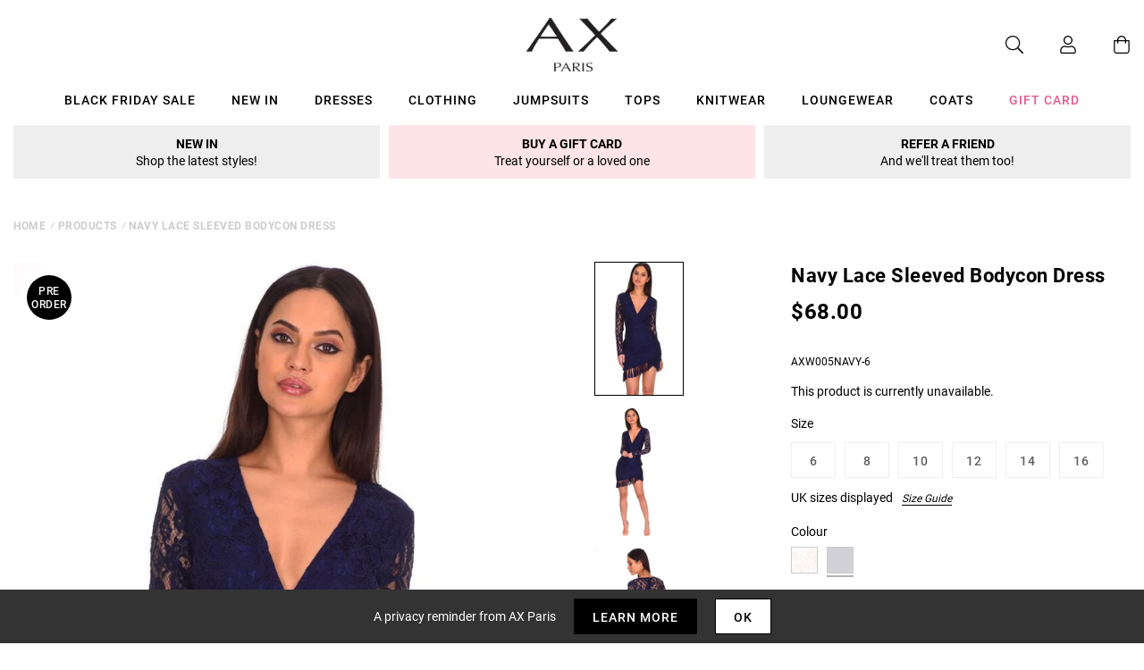

--- FILE ---
content_type: text/css
request_url: https://us.axparis.com/cdn/shop/t/7/assets/theme.css?v=180715356592001378491666864776
body_size: 16333
content:
@import"https://fonts.googleapis.com/css?family=Bebas+Neue|Roboto:400,500,700&display=swap";@import"https://use.typekit.net/rqe7mka.css";.hamburger{padding:0;display:inline-block;cursor:pointer;transition-property:opacity,filter;transition-duration:.15s;transition-timing-function:linear;font:inherit;color:inherit;text-transform:none;background-color:transparent;border:0;margin:0;overflow:visible}.hamburger:hover,.hamburger.is-active:hover{opacity:.7}.hamburger.is-active .hamburger-inner,.hamburger.is-active .hamburger-inner:before,.hamburger.is-active .hamburger-inner:after{background-color:#000}.hamburger-box{width:2.6rem;height:2.1rem;display:inline-block;position:relative}.hamburger-inner{display:block;top:50%;margin-top:-.15rem}.hamburger-inner,.hamburger-inner:before,.hamburger-inner:after{width:2.6rem;height:.3rem;background-color:#000;border-radius:.2rem;position:absolute;transition-property:transform;transition-duration:.15s;transition-timing-function:ease}.hamburger-inner:before,.hamburger-inner:after{content:"";display:block}.hamburger-inner:before{top:-.9rem}.hamburger-inner:after{bottom:-.9rem}.hamburger--spin .hamburger-inner{transition-duration:.22s;transition-timing-function:cubic-bezier(.55,.055,.675,.19)}.hamburger--spin .hamburger-inner:before{transition:top .1s .25s ease-in,opacity .1s ease-in}.hamburger--spin .hamburger-inner:after{transition:bottom .1s .25s ease-in,transform .22s cubic-bezier(.55,.055,.675,.19)}.hamburger--spin.is-active .hamburger-inner{transform:rotate(225deg);transition-delay:.12s;transition-timing-function:cubic-bezier(.215,.61,.355,1)}.hamburger--spin.is-active .hamburger-inner:before{top:0;opacity:0;transition:top .1s ease-out,opacity .1s .12s ease-out}.hamburger--spin.is-active .hamburger-inner:after{bottom:0;transform:rotate(-90deg);transition:bottom .1s ease-out,transform .22s .12s cubic-bezier(.215,.61,.355,1)}*,*:before,*:after{box-sizing:border-box}html{font-family:sans-serif;line-height:1.15;-webkit-text-size-adjust:100%;-webkit-tap-highlight-color:rgba(0,0,0,0)}article,aside,figcaption,figure,footer,header,hgroup,main,nav,section{display:block}body{margin:0;font-family:-apple-system,BlinkMacSystemFont,Segoe UI,Roboto,Helvetica Neue,Arial,Noto Sans,sans-serif,"Apple Color Emoji","Segoe UI Emoji",Segoe UI Symbol,"Noto Color Emoji";font-size:1.4rem;font-weight:400;line-height:1.7;color:#212529;text-align:left;background-color:#fff}[tabindex="-1"]:focus:not(:focus-visible){outline:0!important}hr{box-sizing:content-box;height:0;overflow:visible}h1,h2,h3,h4,h5,h6{margin-top:0;margin-bottom:.5rem}p{margin-top:0;margin-bottom:1rem}abbr[title],abbr[data-original-title]{text-decoration:underline;-webkit-text-decoration:underline dotted;text-decoration:underline dotted;cursor:help;border-bottom:0;-webkit-text-decoration-skip-ink:none;text-decoration-skip-ink:none}address{margin-bottom:1rem;font-style:normal;line-height:inherit}ol,ul,dl{margin-top:0;margin-bottom:1rem}ol ol,ul ul,ol ul,ul ol{margin-bottom:0}dt{font-weight:700}dd{margin-bottom:.5rem;margin-left:0}blockquote{margin:0 0 1rem}b,strong{font-weight:bolder}small{font-size:80%}sub,sup{position:relative;font-size:75%;line-height:0;vertical-align:baseline}sub{bottom:-.25em}sup{top:-.5em}a{color:#007bff;text-decoration:none;background-color:transparent}a:hover{color:#0056b3;text-decoration:underline}a:not([href]){color:inherit;text-decoration:none}a:not([href]):hover{color:inherit;text-decoration:none}pre,code,kbd,samp{font-family:SFMono-Regular,Menlo,Monaco,Consolas,Liberation Mono,Courier New,monospace;font-size:1em}pre{margin-top:0;margin-bottom:1rem;overflow:auto;-ms-overflow-style:scrollbar}figure{margin:0 0 1rem}img{vertical-align:middle;border-style:none}svg{overflow:hidden;vertical-align:middle}table{border-collapse:collapse}caption{padding-top:.75rem;padding-bottom:.75rem;color:#6c757d;text-align:left;caption-side:bottom}th{text-align:inherit}label{display:inline-block;margin-bottom:.5rem}button{border-radius:0}button:focus{outline:1px dotted;outline:5px auto -webkit-focus-ring-color}input,button,select,optgroup,textarea{margin:0;font-family:inherit;font-size:inherit;line-height:inherit}button,input{overflow:visible}button,select{text-transform:none}[role=button]{cursor:pointer}select{word-wrap:normal}button,[type=button],[type=reset],[type=submit]{-webkit-appearance:button}button:not(:disabled),[type=button]:not(:disabled),[type=reset]:not(:disabled),[type=submit]:not(:disabled){cursor:pointer}button::-moz-focus-inner,[type=button]::-moz-focus-inner,[type=reset]::-moz-focus-inner,[type=submit]::-moz-focus-inner{padding:0;border-style:none}input[type=radio],input[type=checkbox]{box-sizing:border-box;padding:0}textarea{overflow:auto;resize:vertical}fieldset{min-width:0;padding:0;margin:0;border:0}legend{display:block;width:100%;max-width:100%;padding:0;margin-bottom:.5rem;font-size:1.5rem;line-height:inherit;color:inherit;white-space:normal}progress{vertical-align:baseline}[type=number]::-webkit-inner-spin-button,[type=number]::-webkit-outer-spin-button{height:auto}[type=search]{outline-offset:-2px;-webkit-appearance:none}[type=search]::-webkit-search-decoration{-webkit-appearance:none}::-webkit-file-upload-button{font:inherit;-webkit-appearance:button}output{display:inline-block}summary{display:list-item;cursor:pointer}template{display:none}[hidden]{display:none!important}.container{width:100%;padding-right:15px;padding-left:15px;margin-right:auto;margin-left:auto}@media (min-width: 1080px){.container{max-width:1280px}}@media (min-width: 1280px){.container{max-width:1280px}}.container-fluid,.container-lg,.container-xl{width:100%;padding-right:15px;padding-left:15px;margin-right:auto;margin-left:auto}@media (min-width: 1080px){.container,.container-sm,.container-md,.container-lg{max-width:1280px}}@media (min-width: 1280px){.container,.container-sm,.container-md,.container-lg,.container-xl{max-width:1280px}}.row{display:flex;flex-wrap:wrap;margin-right:-15px;margin-left:-15px}.no-gutters{margin-right:0;margin-left:0}.no-gutters>.col,.no-gutters>[class*=col-]{padding-right:0;padding-left:0}.col-1,.col-2,.col-3,.col-4,.col-5,.col-6,.col-7,.col-8,.col-9,.col-10,.col-11,.col-12,.col,.col-auto,.col-sm-1,.col-sm-2,.col-sm-3,.col-sm-4,.col-sm-5,.col-sm-6,.col-sm-7,.col-sm-8,.col-sm-9,.col-sm-10,.col-sm-11,.col-sm-12,.col-sm,.col-sm-auto,.col-md-1,.col-md-2,.col-md-3,.col-md-4,.col-md-5,.col-md-6,.col-md-7,.col-md-8,.col-md-9,.col-md-10,.col-md-11,.col-md-12,.col-md,.col-md-auto,.col-lg-1,.col-lg-2,.col-lg-3,.col-lg-4,.col-lg-5,.col-lg-6,.col-lg-7,.col-lg-8,.col-lg-9,.col-lg-10,.col-lg-11,.col-lg-12,.col-lg,.col-lg-auto,.col-xl-1,.col-xl-2,.col-xl-3,.col-xl-4,.col-xl-5,.col-xl-6,.col-xl-7,.col-xl-8,.col-xl-9,.col-xl-10,.col-xl-11,.col-xl-12,.col-xl,.col-xl-auto{position:relative;width:100%;padding-right:15px;padding-left:15px}.col{flex-basis:0;flex-grow:1;min-width:0;max-width:100%}.row-cols-1>*{flex:0 0 100%;max-width:100%}.row-cols-2>*{flex:0 0 50%;max-width:50%}.row-cols-3>*{flex:0 0 33.33333%;max-width:33.33333%}.row-cols-4>*{flex:0 0 25%;max-width:25%}.row-cols-5>*{flex:0 0 20%;max-width:20%}.row-cols-6>*{flex:0 0 16.66667%;max-width:16.66667%}.col-auto{flex:0 0 auto;width:auto;max-width:100%}.col-1{flex:0 0 8.33333%;max-width:8.33333%}.col-2{flex:0 0 16.66667%;max-width:16.66667%}.col-3{flex:0 0 25%;max-width:25%}.col-4{flex:0 0 33.33333%;max-width:33.33333%}.col-5{flex:0 0 41.66667%;max-width:41.66667%}.col-6{flex:0 0 50%;max-width:50%}.col-7{flex:0 0 58.33333%;max-width:58.33333%}.col-8{flex:0 0 66.66667%;max-width:66.66667%}.col-9{flex:0 0 75%;max-width:75%}.col-10{flex:0 0 83.33333%;max-width:83.33333%}.col-11{flex:0 0 91.66667%;max-width:91.66667%}.col-12{flex:0 0 100%;max-width:100%}.order-first{order:-1}.order-last{order:13}.order-0{order:0}.order-1{order:1}.order-2{order:2}.order-3{order:3}.order-4{order:4}.order-5{order:5}.order-6{order:6}.order-7{order:7}.order-8{order:8}.order-9{order:9}.order-10{order:10}.order-11{order:11}.order-12{order:12}.offset-1{margin-left:8.33333%}.offset-2{margin-left:16.66667%}.offset-3{margin-left:25%}.offset-4{margin-left:33.33333%}.offset-5{margin-left:41.66667%}.offset-6{margin-left:50%}.offset-7{margin-left:58.33333%}.offset-8{margin-left:66.66667%}.offset-9{margin-left:75%}.offset-10{margin-left:83.33333%}.offset-11{margin-left:91.66667%}@media (min-width: 576px){.col-sm{flex-basis:0;flex-grow:1;min-width:0;max-width:100%}.row-cols-sm-1>*{flex:0 0 100%;max-width:100%}.row-cols-sm-2>*{flex:0 0 50%;max-width:50%}.row-cols-sm-3>*{flex:0 0 33.33333%;max-width:33.33333%}.row-cols-sm-4>*{flex:0 0 25%;max-width:25%}.row-cols-sm-5>*{flex:0 0 20%;max-width:20%}.row-cols-sm-6>*{flex:0 0 16.66667%;max-width:16.66667%}.col-sm-auto{flex:0 0 auto;width:auto;max-width:100%}.col-sm-1{flex:0 0 8.33333%;max-width:8.33333%}.col-sm-2{flex:0 0 16.66667%;max-width:16.66667%}.col-sm-3{flex:0 0 25%;max-width:25%}.col-sm-4{flex:0 0 33.33333%;max-width:33.33333%}.col-sm-5{flex:0 0 41.66667%;max-width:41.66667%}.col-sm-6{flex:0 0 50%;max-width:50%}.col-sm-7{flex:0 0 58.33333%;max-width:58.33333%}.col-sm-8{flex:0 0 66.66667%;max-width:66.66667%}.col-sm-9{flex:0 0 75%;max-width:75%}.col-sm-10{flex:0 0 83.33333%;max-width:83.33333%}.col-sm-11{flex:0 0 91.66667%;max-width:91.66667%}.col-sm-12{flex:0 0 100%;max-width:100%}.order-sm-first{order:-1}.order-sm-last{order:13}.order-sm-0{order:0}.order-sm-1{order:1}.order-sm-2{order:2}.order-sm-3{order:3}.order-sm-4{order:4}.order-sm-5{order:5}.order-sm-6{order:6}.order-sm-7{order:7}.order-sm-8{order:8}.order-sm-9{order:9}.order-sm-10{order:10}.order-sm-11{order:11}.order-sm-12{order:12}.offset-sm-0{margin-left:0}.offset-sm-1{margin-left:8.33333%}.offset-sm-2{margin-left:16.66667%}.offset-sm-3{margin-left:25%}.offset-sm-4{margin-left:33.33333%}.offset-sm-5{margin-left:41.66667%}.offset-sm-6{margin-left:50%}.offset-sm-7{margin-left:58.33333%}.offset-sm-8{margin-left:66.66667%}.offset-sm-9{margin-left:75%}.offset-sm-10{margin-left:83.33333%}.offset-sm-11{margin-left:91.66667%}}@media (min-width: 800px){.col-md{flex-basis:0;flex-grow:1;min-width:0;max-width:100%}.row-cols-md-1>*{flex:0 0 100%;max-width:100%}.row-cols-md-2>*{flex:0 0 50%;max-width:50%}.row-cols-md-3>*{flex:0 0 33.33333%;max-width:33.33333%}.row-cols-md-4>*{flex:0 0 25%;max-width:25%}.row-cols-md-5>*{flex:0 0 20%;max-width:20%}.row-cols-md-6>*{flex:0 0 16.66667%;max-width:16.66667%}.col-md-auto{flex:0 0 auto;width:auto;max-width:100%}.col-md-1{flex:0 0 8.33333%;max-width:8.33333%}.col-md-2{flex:0 0 16.66667%;max-width:16.66667%}.col-md-3{flex:0 0 25%;max-width:25%}.col-md-4{flex:0 0 33.33333%;max-width:33.33333%}.col-md-5{flex:0 0 41.66667%;max-width:41.66667%}.col-md-6{flex:0 0 50%;max-width:50%}.col-md-7{flex:0 0 58.33333%;max-width:58.33333%}.col-md-8{flex:0 0 66.66667%;max-width:66.66667%}.col-md-9{flex:0 0 75%;max-width:75%}.col-md-10{flex:0 0 83.33333%;max-width:83.33333%}.col-md-11{flex:0 0 91.66667%;max-width:91.66667%}.col-md-12{flex:0 0 100%;max-width:100%}.order-md-first{order:-1}.order-md-last{order:13}.order-md-0{order:0}.order-md-1{order:1}.order-md-2{order:2}.order-md-3{order:3}.order-md-4{order:4}.order-md-5{order:5}.order-md-6{order:6}.order-md-7{order:7}.order-md-8{order:8}.order-md-9{order:9}.order-md-10{order:10}.order-md-11{order:11}.order-md-12{order:12}.offset-md-0{margin-left:0}.offset-md-1{margin-left:8.33333%}.offset-md-2{margin-left:16.66667%}.offset-md-3{margin-left:25%}.offset-md-4{margin-left:33.33333%}.offset-md-5{margin-left:41.66667%}.offset-md-6{margin-left:50%}.offset-md-7{margin-left:58.33333%}.offset-md-8{margin-left:66.66667%}.offset-md-9{margin-left:75%}.offset-md-10{margin-left:83.33333%}.offset-md-11{margin-left:91.66667%}}@media (min-width: 1080px){.col-lg{flex-basis:0;flex-grow:1;min-width:0;max-width:100%}.row-cols-lg-1>*{flex:0 0 100%;max-width:100%}.row-cols-lg-2>*{flex:0 0 50%;max-width:50%}.row-cols-lg-3>*{flex:0 0 33.33333%;max-width:33.33333%}.row-cols-lg-4>*{flex:0 0 25%;max-width:25%}.row-cols-lg-5>*{flex:0 0 20%;max-width:20%}.row-cols-lg-6>*{flex:0 0 16.66667%;max-width:16.66667%}.col-lg-auto{flex:0 0 auto;width:auto;max-width:100%}.col-lg-1{flex:0 0 8.33333%;max-width:8.33333%}.col-lg-2{flex:0 0 16.66667%;max-width:16.66667%}.col-lg-3{flex:0 0 25%;max-width:25%}.col-lg-4{flex:0 0 33.33333%;max-width:33.33333%}.col-lg-5{flex:0 0 41.66667%;max-width:41.66667%}.col-lg-6{flex:0 0 50%;max-width:50%}.col-lg-7{flex:0 0 58.33333%;max-width:58.33333%}.col-lg-8{flex:0 0 66.66667%;max-width:66.66667%}.col-lg-9{flex:0 0 75%;max-width:75%}.col-lg-10{flex:0 0 83.33333%;max-width:83.33333%}.col-lg-11{flex:0 0 91.66667%;max-width:91.66667%}.col-lg-12{flex:0 0 100%;max-width:100%}.order-lg-first{order:-1}.order-lg-last{order:13}.order-lg-0{order:0}.order-lg-1{order:1}.order-lg-2{order:2}.order-lg-3{order:3}.order-lg-4{order:4}.order-lg-5{order:5}.order-lg-6{order:6}.order-lg-7{order:7}.order-lg-8{order:8}.order-lg-9{order:9}.order-lg-10{order:10}.order-lg-11{order:11}.order-lg-12{order:12}.offset-lg-0{margin-left:0}.offset-lg-1{margin-left:8.33333%}.offset-lg-2{margin-left:16.66667%}.offset-lg-3{margin-left:25%}.offset-lg-4{margin-left:33.33333%}.offset-lg-5{margin-left:41.66667%}.offset-lg-6{margin-left:50%}.offset-lg-7{margin-left:58.33333%}.offset-lg-8{margin-left:66.66667%}.offset-lg-9{margin-left:75%}.offset-lg-10{margin-left:83.33333%}.offset-lg-11{margin-left:91.66667%}}@media (min-width: 1280px){.col-xl{flex-basis:0;flex-grow:1;min-width:0;max-width:100%}.row-cols-xl-1>*{flex:0 0 100%;max-width:100%}.row-cols-xl-2>*{flex:0 0 50%;max-width:50%}.row-cols-xl-3>*{flex:0 0 33.33333%;max-width:33.33333%}.row-cols-xl-4>*{flex:0 0 25%;max-width:25%}.row-cols-xl-5>*{flex:0 0 20%;max-width:20%}.row-cols-xl-6>*{flex:0 0 16.66667%;max-width:16.66667%}.col-xl-auto{flex:0 0 auto;width:auto;max-width:100%}.col-xl-1{flex:0 0 8.33333%;max-width:8.33333%}.col-xl-2{flex:0 0 16.66667%;max-width:16.66667%}.col-xl-3{flex:0 0 25%;max-width:25%}.col-xl-4{flex:0 0 33.33333%;max-width:33.33333%}.col-xl-5{flex:0 0 41.66667%;max-width:41.66667%}.col-xl-6{flex:0 0 50%;max-width:50%}.col-xl-7{flex:0 0 58.33333%;max-width:58.33333%}.col-xl-8{flex:0 0 66.66667%;max-width:66.66667%}.col-xl-9{flex:0 0 75%;max-width:75%}.col-xl-10{flex:0 0 83.33333%;max-width:83.33333%}.col-xl-11{flex:0 0 91.66667%;max-width:91.66667%}.col-xl-12{flex:0 0 100%;max-width:100%}.order-xl-first{order:-1}.order-xl-last{order:13}.order-xl-0{order:0}.order-xl-1{order:1}.order-xl-2{order:2}.order-xl-3{order:3}.order-xl-4{order:4}.order-xl-5{order:5}.order-xl-6{order:6}.order-xl-7{order:7}.order-xl-8{order:8}.order-xl-9{order:9}.order-xl-10{order:10}.order-xl-11{order:11}.order-xl-12{order:12}.offset-xl-0{margin-left:0}.offset-xl-1{margin-left:8.33333%}.offset-xl-2{margin-left:16.66667%}.offset-xl-3{margin-left:25%}.offset-xl-4{margin-left:33.33333%}.offset-xl-5{margin-left:41.66667%}.offset-xl-6{margin-left:50%}.offset-xl-7{margin-left:58.33333%}.offset-xl-8{margin-left:66.66667%}.offset-xl-9{margin-left:75%}.offset-xl-10{margin-left:83.33333%}.offset-xl-11{margin-left:91.66667%}}@keyframes rotate{0%{transform:rotate(0)}to{transform:rotate(360deg)}}@keyframes rotate-transformed{0%{transform:translate3d(-50%,-50%,0) rotate(0)}to{transform:translate3d(-50%,-50%,0) rotate(360deg)}}.c-breadcrumbs{display:none}@media (min-width: 800px){.c-breadcrumbs{display:block}}.c-breadcrumbs nav ul{padding-left:0;list-style:none;display:flex;margin:0}.c-breadcrumbs nav ul li+li{margin:0 0 0 .5rem}.c-breadcrumbs nav ul li a,.c-breadcrumbs nav ul li span{color:#0003;font-size:1.2rem;text-transform:uppercase;font-weight:700;letter-spacing:.05rem}a:hover,a:focus{text-decoration:none}a[href^="tel:"]{cursor:default}button:hover,button:focus,button:active{outline:0;box-shadow:none}.c-btn{display:inline-flex;align-self:flex-start;align-items:center;height:4rem;padding:0 1rem;font-size:1.2rem;text-transform:uppercase;letter-spacing:.1rem;font-family:Roboto,sans-serif;font-weight:500;border:0;background-color:transparent;transition:all ease-in-out .3s}@media (min-width: 800px){.c-btn{font-size:1.4rem}}@media (min-width: 800px){.c-btn{padding:0 2rem;height:5rem}}.c-btn--white{border:.1rem solid #000000;background-color:#fff;color:#000}.c-btn--white:hover,.c-btn--white:focus{background-color:#000;color:#fff}.c-btn--black{border:.1rem solid #000000;background-color:#000;color:#fff}.c-btn--black:hover,.c-btn--black:focus{background-color:#fff;color:#000}.c-btn--large{height:7rem;font-size:1.7rem;padding:0 5rem}.c-btn--slider{height:3rem}@media (min-width: 800px){.c-btn--slider{height:5rem}}.c-btn-stl{display:flex;align-items:center;font-size:2.4rem;text-transform:uppercase;color:#000;font-weight:300;font-family:interstate-compressed,sans-serif}@media (min-width: 800px){.c-btn-stl{font-size:3rem}}.c-btn-text{font-size:1.6rem;color:#000;transition:color .3s ease-in-out}.c-btn-text:hover,.c-btn-text:focus{color:#e25b8d}.c-btn-text--small{font-size:1.4rem}button.c-btn-text{-webkit-appearance:none;-moz-appearance:none;appearance:none;padding:0;margin:0;border:0;outline:0;text-align:left;background-color:transparent}.c-cookies{position:fixed;bottom:0;left:0;right:0;background-color:#333;z-index:400;padding:1rem 0}.c-cookies__banner{display:flex;flex-wrap:wrap}@media (min-width: 576px){.c-cookies__banner{justify-content:center;align-items:center}}.c-cookies__banner p,.c-cookies__banner a{color:#fff}.c-cookies__banner a:hover,.c-cookies__banner a:focus{color:#e25b8d}.c-cookies__banner .c-btn{height:3rem}@media (min-width: 800px){.c-cookies__banner .c-btn{height:4rem}}.c-filters{display:flex;flex-direction:column}@media (min-width: 800px){.c-filters{flex-direction:row;align-items:center}}.c-filters__reset{margin-top:1.5rem}@media (min-width: 800px){.c-filters__reset{margin-top:0}}.c-filters__reset a,.c-filters__reset a:focus,.c-filters__reset a:hover{color:#000}.c-filters__block{position:relative;max-height:3rem;overflow:hidden;transition:max-height .5s ease-in-out;margin:1.5rem 0 0}.c-filters__block:first-of-type{margin-top:0}@media (min-width: 800px){.c-filters__block{margin:0 1.5rem 0 0;max-height:none;overflow:inherit;border:0;height:3rem}}.c-filters__block button{height:3rem;vertical-align:middle;padding:0;position:relative;font-size:1.2rem;text-transform:uppercase;letter-spacing:.1rem;font-family:Roboto,sans-serif;font-weight:500;-webkit-appearance:none;-moz-appearance:none;appearance:none;border:0;background-color:#fff;color:#000;width:100%;text-align:left}@media (min-width: 800px){.c-filters__block button{font-size:1.4rem}}@media (min-width: 800px){.c-filters__block button{padding:0 4rem 0 0}}.c-filters__block button svg{position:absolute;right:1.5rem;top:50%;transform:translateY(-50%) rotate(-90deg);height:1.4rem;width:1.4rem;fill:#000;transition:transform .3s ease-in-out}@media (min-width: 800px){.c-filters__block button svg{transform:translateY(-50%) rotate(0)}}.c-filters__block button span{display:inline-block}.c-filters__block button span.current{margin-left:1rem;font-weight:700}.c-filters__block ul{display:flex;flex-direction:column;list-style:none;margin:0;padding:0}@media (min-width: 800px){.c-filters__block ul{position:absolute;top:4rem;left:0;padding:0;z-index:300;width:20rem;max-height:30rem;border:.1rem solid transparent;opacity:0;visibility:hidden;transition:opacity .3s ease-in-out}.c-filters__block ul::-webkit-scrollbar{width:1rem;background-color:#f2f2f2}.c-filters__block ul::-webkit-scrollbar-thumb{background-color:#000}}.c-filters__block ul li+li{margin:1rem 0 0}@media (min-width: 800px){.c-filters__block ul li+li{margin:0}}.c-filters__block ul li a{color:#000;display:block}@media (min-width: 800px){.c-filters__block ul li a{background-color:#fff;padding:1rem 1.5rem;transition:background-color .3s ease-in-out}}.c-filters__block ul li.is-selected a{background-color:#fee4e7}.c-filters__block ul li:hover a,.c-filters__block ul li:focus a{background-color:#f2f2f2}.c-filters__block.is-active{max-height:100rem;transition:max-height .5s ease-in-out}@media (min-width: 800px){.c-filters__block.is-active{max-height:none;transition:none}.c-filters__block.is-active ul{transition:opacity .3s ease-in-out;opacity:1;visibility:visible;overflow-y:scroll;border:.1rem solid #000000}}.c-filters__block.is-active button svg{transform:translateY(-50%) rotate(0)}form [data-aria-hidden=true]{display:none}input{font-family:Roboto,sans-serif}input[type=number]::-webkit-inner-spin-button,input[type=number]::-webkit-outer-spin-button{-webkit-appearance:none}.c-form-input{background-color:#fff;-webkit-appearance:none;-moz-appearance:none;appearance:none;border:.1rem solid #EEEEEE;box-shadow:none;padding:0 1rem;height:4rem;line-height:4rem;font-family:Roboto,sans-serif;font-size:1.4rem;font-weight:400;max-width:35rem;border-radius:0}.c-form-input.placeholder{color:#00000080}.c-form-input:-moz-placeholder{color:#00000080}.c-form-input::-moz-placeholder{color:#00000080}.c-form-input:-ms-input-placeholder{color:#00000080}.c-form-input::-webkit-input-placeholder{color:#00000080}select.c-form-input{background:#fff url(https://cdn.shopify.com/s/files/1/0286/5519/0109/files/chevron-down-black.svg?6920) no-repeat center right 1.5rem;background-size:1.4rem;font-size:1.2rem;text-transform:uppercase;letter-spacing:.1rem;font-family:Roboto,sans-serif;font-weight:500;border:0}@media (min-width: 800px){select.c-form-input{font-size:1.4rem}}select.c-form-input--sortby{width:20rem;background-color:#fff;color:#000}@media (min-width: 800px){select.c-form-input--sortby{width:25rem}}textarea.c-form-input{height:20rem;max-height:30rem}.c-form-quantity{display:flex}.c-form-quantity button{height:4rem;width:4rem;-webkit-appearance:none;-moz-appearance:none;appearance:none;background-color:#fff;border:.1rem solid #EEEEEE;text-align:center;vertical-align:middle;padding:0;margin:0;position:relative}.c-form-quantity button svg{height:1.4rem;width:1.4rem;position:absolute;top:50%;left:50%;transform:translate(-50%) translateY(-50%)}.c-form-quantity input[type=number]{margin:0 1rem;text-align:center;min-width:4rem;max-width:6rem}.c-form,.c-form__block{display:flex;flex-direction:column}.c-form__block a{display:inline-flex;align-self:flex-start;color:#000;box-shadow:0 .1rem #000;transition:color .3s ease-in-out}.c-form__block a:hover,.c-form__block a:focus{color:#e25b8d}.c-form-errors{margin-bottom:3rem;padding:1rem;color:#000;background-color:#eee}.c-form-errors ul{margin:0;padding:0;list-style:none}.c-form-errors li+li{margin-top:1rem}img{max-width:100%;height:auto}img.js-svg{display:none}img.lozad{color:transparent}.c-picture{height:100%;width:100%;display:block}.c-picture img{width:100%;font-size:0}.c-picture--cover img{object-fit:cover;width:100%;height:100%;font-family:"object-fit: cover"}.c-picture--contain img{object-fit:contain;width:100%;height:100%;font-family:"object-fit: contain"}.c-sitemap-list{display:flex;flex-direction:column;padding-left:0;list-style:none;margin:0;padding:1rem 0 0}.c-sitemap-list li a{color:#000;transition:color .3s ease-in-out}.c-sitemap-list li:hover a,.c-sitemap-list li:focus a{color:#e25b8d}.c-pagination{width:100%;display:block;margin:4rem 0 0}.c-pagination nav{width:100%}.c-pagination nav ol{padding-left:0;list-style:none;margin:0;display:flex;justify-content:center;align-items:center}.c-pagination nav ol li{margin:0 1rem;color:#000}.c-pagination nav ol li:first-child,.c-pagination nav ol li:last-child{display:flex;flex-grow:2}.c-pagination nav ol li:last-child{justify-content:flex-end}.c-pagination nav ol li svg{height:1.4rem;width:1.4rem;fill:#000}.c-pagination nav ol li.disabled{opacity:.5}.c-pagination nav ol li.active{color:#e25b8d}.c-pagination nav ol li a{cursor:pointer;color:#000;transition:color ease-in-out .3s}.c-pagination nav ol li:hover a,.c-pagination nav ol li:focus a{color:#e25b8d}.c-rte>div.container{padding:0}.c-rte h2,.c-rte h3,.c-rte h4,.c-rte h5,.c-rte h6{font-size:1.4rem;text-transform:uppercase;letter-spacing:.1rem;font-family:Roboto,sans-serif;font-weight:700;padding:2rem 0 0}.c-rte p a{color:#e25b8d;transition:color .3s ease-in-out}.c-rte p a:hover,.c-rte p a:focus{color:#000}.c-rte p:last-of-type{margin:0}.c-rte img{max-width:100%;display:block}.c-svg-sprite{height:0;overflow:hidden}h1 a,h2 a,h3 a,h4 a,h5 a,h6 a{color:#000}.c-heading-h1{font-size:3.6rem;font-family:interstate-compressed,sans-serif;letter-spacing:.1rem;text-transform:uppercase;color:#fff;line-height:1;font-weight:700;text-shadow:-1px -1px 0 #000000,-1px 1px 0 #000000,1px 1px 0 #000000,1px -1px 0 #000000}@media (min-width: 576px){.c-heading-h1{font-size:4.8rem;letter-spacing:.3rem}}@media (min-width: 800px){.c-heading-h1{font-size:7.2rem}}@media (min-width: 1080px){.c-heading-h1{font-size:10rem}}.c-heading-h2{font-size:3.6rem;font-family:interstate-compressed,sans-serif;letter-spacing:.1rem;text-transform:uppercase;color:#fff;line-height:1;text-shadow:-1px -1px 0 #000000,-1px 1px 0 #000000,1px 1px 0 #000000,1px -1px 0 #000000}@media (min-width: 800px){.c-heading-h2{font-size:4.8rem}}@media (min-width: 1080px){.c-heading-h2{font-size:6.4rem}}@media (min-width: 1280px){.c-heading-h2{font-size:7.2rem}}.c-heading-h3{font-size:3.6rem;font-family:interstate-compressed,sans-serif;line-height:1;font-weight:300;margin:0;text-transform:uppercase}@media (min-width: 800px){.c-heading-h3{font-size:6.4rem}}.c-heading-h4{font-size:2.8rem;font-family:interstate-compressed,sans-serif;line-height:1;font-weight:300;margin:0;text-transform:uppercase}@media (min-width: 800px){.c-heading-h4{font-size:3.6rem}}@media (min-width: 1080px){.c-heading-h4{font-size:4.8rem}}.c-heading-h5{font-size:1.8rem;font-family:Roboto,sans-serif;letter-spacing:.05rem;line-height:normal;font-weight:700;margin:0}@media (min-width: 800px){.c-heading-h5{font-size:2.2rem}}.c-heading-h6{font-size:1.4rem;text-transform:uppercase;letter-spacing:.1rem;font-family:Roboto,sans-serif;font-weight:700}p{font-size:1.4rem;line-height:2}p a,small a{color:#000;box-shadow:0 .1rem #000;transition:color .3s ease-in-out}p a:hover,p a:focus,small a:hover,small a:focus{color:#e25b8d}small{font-size:1.2rem}.tns-outer{padding:0!important}.tns-outer [hidden]{display:none!important}.tns-outer [aria-controls],.tns-outer [data-action]{cursor:pointer}.tns-slider{transition:all 0s}.tns-slider>.tns-item{box-sizing:border-box}.tns-horizontal.tns-subpixel{white-space:nowrap}.tns-horizontal.tns-subpixel>.tns-item{display:inline-block;vertical-align:top;white-space:normal}.tns-horizontal.tns-no-subpixel:after{content:"";display:table;clear:both}.tns-horizontal.tns-no-subpixel>.tns-item{float:left}.tns-horizontal.tns-carousel.tns-no-subpixel>.tns-item{margin-right:-100%}.tns-no-calc{position:relative;left:0}.tns-gallery{position:relative;left:0;min-height:1px}.tns-gallery>.tns-item{position:absolute;left:-100%;transition:transform 0s,opacity 0s}.tns-gallery>.tns-slide-active{position:relative;left:auto!important}.tns-gallery>.tns-moving{transition:all .25s}.tns-autowidth{display:inline-block}.tns-lazy-img{transition:opacity .6s;opacity:.6}.tns-lazy-img.tns-complete{opacity:1}.tns-ah{transition:height 0s}.tns-ovh{overflow:hidden}.tns-visually-hidden{position:absolute;left:-10000em}.tns-transparent{opacity:0;visibility:hidden}.tns-fadeIn{opacity:1;filter:alpha(opacity=100);z-index:0}.tns-normal,.tns-fadeOut{opacity:0;filter:alpha(opacity=0);z-index:-1}.tns-vpfix{white-space:nowrap}.tns-vpfix>div,.tns-vpfix>li{display:inline-block}.tns-t-subp2{margin:0 auto;width:310px;position:relative;height:10px;overflow:hidden}.tns-t-ct{width:2333.33333%;width:calc(100% * 70 / 3);position:absolute;right:0}.tns-t-ct:after{content:"";display:table;clear:both}.tns-t-ct>div{width:1.42857%;width:calc(100% / 70);height:10px;float:left}.tns-lazy-img{opacity:1!important}.tns-outer{position:relative}.tns-controls{position:absolute;top:50%;right:0;left:0;width:100%;padding:0;transform:translateY(-50%);z-index:200;display:flex;justify-content:space-between;font-size:0}.tns-controls:hover,.tns-controls:focus,.tns-controls:active{outline:none}.tns-controls button{height:3rem;width:3rem;border:0}@media (min-width: 800px){.tns-controls button{height:4rem;width:4rem}}.tns-controls button:hover,.tns-controls button:focus,.tns-controls button:active{outline:none}.tns-controls button[data-controls=prev]{background:#fffc url(https://cdn.shopify.com/s/files/1/0286/5519/0109/files/arrow-left.svg?6313) no-repeat center;background-size:1.2rem}@media (min-width: 800px){.tns-controls button[data-controls=prev]{background-size:1.4rem}}.tns-controls button[data-controls=next]{background:#fffc url(https://cdn.shopify.com/s/files/1/0286/5519/0109/files/arrow-right.svg?6313) no-repeat center;background-size:1.2rem}@media (min-width: 800px){.tns-controls button[data-controls=next]{background-size:1.4rem}}[data-section-type=home-products] .tns-outer,[data-section-type=product-recommendations] .tns-outer{width:calc(100% + 15px)}@media (min-width: 800px){[data-section-type=home-products] .tns-outer,[data-section-type=product-recommendations] .tns-outer{width:100%}}[data-section-type=home-products] .tns-slider,[data-section-type=product-recommendations] .tns-slider{display:flex;flex-wrap:wrap;align-items:stretch}[data-section-type=home-products] .c-product-item,[data-section-type=product-recommendations] .c-product-item{height:100%}[data-section-type=home-products] .tns-controls,[data-section-type=product-recommendations] .tns-controls{transform:none;top:-5.5rem}[data-section-type=home-products] .tns-controls button[data-controls=prev],[data-section-type=product-recommendations] .tns-controls button[data-controls=prev]{background-position:left}[data-section-type=home-products] .tns-controls button[data-controls=next],[data-section-type=product-recommendations] .tns-controls button[data-controls=next]{background-position:right}[data-section-type=product] .tns-controls,[data-section-type=product-recommendations] .tns-controls{padding:0}.c-product-item .tns-outer{display:flex;align-items:center;height:100%}.c-product-item .tns-controls{opacity:0;transition:opacity .3s ease-in-out}.c-product-item .tns-controls button{background-color:transparent!important}.c-product-item:hover .tns-controls,.c-product-item:focus .tns-controls{opacity:1;top:50%;transform:translateY(-50%)}.c-product-item:hover .tns-controls button,.c-product-item:focus .tns-controls button{background-position:center}@media (min-width: 800px){.t-collection__categories .tns-ovh{padding:0 4rem}}.t-collection__categories .tns-controls button[data-controls=prev]{background-position:left}.t-collection__categories .tns-controls button[data-controls=next]{background-position:right}.c-trust-bar{height:5rem;overflow:hidden}@media (min-width: 800px){.c-trust-bar{height:6rem}}.c-trust-bar__item a{height:5rem;display:flex;flex-direction:column;justify-content:center;align-items:center;text-transform:uppercase;color:#000;font-weight:700;line-height:normal}@media (min-width: 800px){.c-trust-bar__item a{height:6rem}}.c-trust-bar__item a strong{text-transform:none;font-weight:400}.c-trust-bar__item--grey{background-color:#eee}.c-trust-bar__item--pink{background-color:#fee4e7}@media (max-width: 1079.98px){body.template-product .c-trust-bar{display:none}}.c-search-bar{height:5rem;width:100%;transition:top .3s ease-in-out;position:fixed;top:-5rem;left:0;z-index:200}@media (min-width: 800px){.c-search-bar{transform:none;transition-property:opacity;position:absolute;top:16.5rem;opacity:0;transition-delay:0s;z-index:1}}.c-search-bar__form{display:flex;align-items:stretch;background-color:#f2f2f2;border-width:.1rem 0;border-style:solid;border-color:#000}@media (min-width: 800px){.c-search-bar__form{width:60rem;margin:0 auto;border:0;background-color:#fff}}.c-search-bar__cancel{display:none}@media (min-width: 800px){.c-search-bar__cancel{display:inline-flex;align-items:center;margin:0 0 0 1.5rem;cursor:default;font-size:1.2rem}}.c-search-bar input{-webkit-appearance:none;-moz-appearance:none;appearance:none;border:0;outline:none;background-color:#fff;padding:0 1rem;flex-grow:2;height:5rem}@media (min-width: 800px){.c-search-bar input{max-width:50rem;border:.1rem solid #EEEEEE;padding-left:1rem}}.c-search-bar button{background:#000;border:0;height:5rem;width:5rem;flex-shrink:0}.c-search-bar button span{display:none}.c-search-bar button svg{height:2rem;width:2rem;fill:#fff}@media (min-width: 800px){.c-search-bar--comms-active{top:20rem}}@media (max-width: 1079.98px){body.search-is-active .c-search-bar{top:0}}@media (min-width: 800px){body.search-is-active .c-search-bar{opacity:1;transition-delay:.3s}}body.search-is-active .s-header{top:5rem}@media (min-width: 800px){body.search-is-active .s-header{top:auto}}body.search-is-active .t-site-main{margin:11rem 0 0}@media (min-width: 800px){body.search-is-active .t-site-main{margin:12rem 0 0}}.c-product-item{display:flex;flex-direction:column;overflow:hidden;position:relative;padding-bottom:2.5rem}.c-product-item__media{flex:none;display:block;position:relative}.c-product-item__media:hover .c-product-item__quickview-btn,.c-product-item__media:focus .c-product-item__quickview-btn{opacity:1}.c-product-item__media:hover .c-product-item__image-2,.c-product-item__media:focus .c-product-item__image-2{opacity:1;visibility:visible}.c-product-item__image-link{position:relative;display:block}@media (min-width: 800px){.c-product-item__image-link .c-product-item__image-2{opacity:0;visibility:hidden;transition:opacity .3s ease-in-out,visibility .3s ease-in-out}}.c-product-item__slider{display:block;overflow:hidden}@media (min-width: 800px){.c-product-item__slider{display:none}}.c-product-item__slide{min-height:25rem}.c-product-item__slide img{display:block;object-fit:cover;width:100%;height:100%;font-family:"object-fit: cover"}.c-product-item__images{position:relative;display:none;overflow:hidden}@media (min-width: 800px){.c-product-item__images{display:block}}.c-product-item__image img{display:block;object-fit:cover;width:100%;height:100%;font-family:"object-fit: cover"}.c-product-item__image-1{position:relative;z-index:1}.c-product-item__image-2{position:absolute;top:0;left:0;z-index:100;width:100%;height:100%}.c-product-item__badge{position:absolute;top:1.5rem;right:1.5rem;z-index:200;pointer-events:none}.c-product-item__title{font-size:1.4rem;color:#000;transition:color .3s ease-in-out;overflow:hidden;white-space:nowrap;text-overflow:ellipsis;margin:0 0 .5rem;text-align:center}.c-product-item__title:hover,.c-product-item__title:focus{color:#e25b8d}.c-product-item__price{display:flex;justify-content:center}.c-product-item__price span{display:inline-flex;font-weight:500}.c-product-item__price span.old{opacity:.5;text-decoration:line-through;margin:0 0 0 1rem}.c-product-item__swatches{height:2rem;position:absolute;bottom:.5rem;left:0;width:100%}.c-product-item__swatches ul{padding-left:0;list-style:none;margin:0;display:flex;flex-wrap:wrap;justify-content:center}.c-product-item__swatches ul li{flex:none}.c-product-item__swatches ul li+li{margin:0 0 0 1rem}.c-product-item__swatches ul li img{display:block;width:2rem;height:2rem;border:.1rem solid #000000}.c-product-item__swatches ul li svg{display:block;width:2rem;height:2rem;padding:.25rem;border:.1rem solid #000000}.c-product-item__quickview-btn{display:none}@media (min-width: 800px){.c-product-item__quickview-btn{display:inline-flex;justify-content:center;opacity:0;transition:opacity .3s ease-in-out;position:absolute;bottom:3rem;left:1.5rem;transform:translateY(-50%);width:calc(100% - 3rem);z-index:200}}.c-product-item__quickview-btn:hover,.c-product-item__quickview-btn:focus{background-color:#000;color:#fff}.c-article-item{display:flex;flex-direction:column}.c-article-item figure a{position:relative;padding:2rem;height:35rem;display:flex;align-items:flex-end}@media (min-width: 800px){.c-article-item figure a{padding:3rem}}.c-article-item figure a:before{content:"";height:100%;width:100%;position:absolute;top:0;right:0;bottom:0;left:0;background-color:#0003;z-index:200}.c-article-item figure a picture{position:absolute;top:0;right:0;bottom:0;left:0;z-index:100}.c-article-item__title{font-size:3rem;text-transform:uppercase;font-family:interstate-compressed,sans-serif;letter-spacing:.1rem;color:#fff;line-height:1;z-index:300;position:relative;margin:0}.c-article-item .c-btn{width:100%}.c-bg{padding:4rem 0}@media (min-width: 800px){.c-bg{padding:6rem 0}}.c-bg--lgrey{background-color:#f2f2f2}.c-newsletter__form{display:flex;justify-content:center}.c-newsletter__form input{height:5rem;width:100%}.c-newsletter__form button{border:.1rem solid #000000;font-size:0;width:5rem;flex-shrink:0;text-align:center;position:relative}@media (min-width: 800px){.c-newsletter__form button{font-size:1.4rem;width:auto}}.c-newsletter__form button svg{fill:#fff;height:2rem;width:2rem;flex-shrink:0;position:absolute;top:50%;left:50%;transform:translateY(-50%) translate(-50%)}@media (min-width: 800px){.c-newsletter__form button svg{display:none}}.fs-entry-container{border:.5rem solid #ffffff}.c-accordion__group{display:flex;flex-direction:column;border-top:.1rem solid #000000}.c-accordion__group:last-of-type{border-bottom:.1rem solid #000000}.c-accordion__toggle{display:flex;justify-content:space-between;align-items:center;position:relative}.c-accordion__toggle button{-webkit-appearance:none;-moz-appearance:none;appearance:none;background-color:transparent;border:0;font-size:1.4rem;text-transform:uppercase;letter-spacing:.1rem;font-family:Roboto,sans-serif;font-weight:700;margin:0!important;height:5rem;width:100%;text-align:left;z-index:100;padding:0}@media (min-width: 1080px){.c-accordion__toggle button{padding:0 5rem 0 0}}.c-accordion__toggle button:hover,.c-accordion__toggle button:focus{outline:none}.c-accordion__toggle svg{position:absolute;right:2rem;top:50%;transform:translateY(-50%);z-index:1;height:1.4rem;width:1.4rem;opacity:1;transition:opacity .3s ease-in-out}.c-accordion__toggle.is-active svg.plus{opacity:0}.c-accordion__content{max-height:0;overflow:hidden;transition:max-height ease .5s;padding:0;text-align:left}.c-accordion__content[data-open]{max-height:100rem;transition:max-height ease .5s}.c-accordion__content ul li{font-size:1.4rem;line-height:2}.c-accordion__content ul li+li{margin:1rem 0 0}.c-accordion--collection .c-accordion__group{border:0}.c-accordion--collection .c-accordion__toggle button{height:auto}.c-table{width:100%;overflow-x:auto}.c-table table{width:60rem}@media (min-width: 800px){.c-table table{width:100%}}.c-table table td{padding:.5rem 1rem;vertical-align:top}.c-table table td a{color:#e25b8d}.c-badge{height:5rem;width:5rem;border-radius:2.5rem;background-color:#000;font-size:1.2rem;text-transform:uppercase;font-weight:500;line-height:1.3;letter-spacing:.05rem;color:#fff;display:flex;justify-content:center;align-items:center;text-align:center}.shopify-challenge__container{display:flex;flex-direction:column;justify-content:center;margin-top:5rem;margin-bottom:5rem;padding:2rem;color:#000;background-color:#eee}.shopify-challenge__container .shopify-challenge__message{margin-bottom:2rem}.shopify-challenge__container .g-recaptcha{margin-top:0!important;margin-bottom:2.5rem!important}.shopify-challenge__container .shopify-challenge__button{display:inline-flex;align-self:flex-start;align-items:center;height:4rem;margin:0;padding:0 1.5rem;font-size:1.2rem;text-transform:uppercase;letter-spacing:.1rem;font-family:Roboto,sans-serif;font-weight:500;border:.1rem solid #000000;background-color:#000;color:#fff;transition:all ease-in-out .3s}@media (min-width: 800px){.shopify-challenge__container .shopify-challenge__button{font-size:1.4rem}}.shopify-challenge__container .shopify-challenge__button:hover,.shopify-challenge__container .shopify-challenge__button:focus{background-color:#fff;color:#000}@media (min-width: 800px){.shopify-challenge__container .shopify-challenge__button{padding:0 2rem;height:5rem}}.laybuy-paragraph{display:block!important}.laybuy-money{font-weight:700}.c-quickview{position:fixed;top:0;left:0;right:0;bottom:0;z-index:99999;background-color:#00000080;-webkit-user-select:none;-ms-user-select:none;user-select:none;transition:visibility .3s ease-in-out,opacity .3s ease-in-out}.c-quickview__modal{position:fixed;top:50%;left:50%;z-index:99999;display:flex;flex-direction:column;width:100%;height:100%;transform:translate(-50%,-50%);background-color:#fff;overflow:hidden;transition:all .3s ease-in-out}@media (min-width: 800px){.c-quickview__modal{max-width:70rem;max-height:50rem}}@media (min-width: 1080px){.c-quickview__modal{max-width:96rem;max-height:60rem}}.c-quickview__modal__spinner{position:absolute;top:50%;left:50%;transform:translate3d(-50%,-50%,0);width:2.5rem;height:2.5rem;border-radius:50%;border:.25rem solid #EEEEEE;border-top-color:#e25b8d;animation:rotate-transformed 1s infinite linear}.c-quickview__modal__content{width:100%;height:100%;overflow-x:hidden;overflow-y:auto;padding:4rem}.c-quickview__modal__content::-webkit-scrollbar{width:1rem;background-color:#f2f2f2}.c-quickview__modal__content::-webkit-scrollbar-thumb{background-color:#000}.c-quickview__modal__content .container{padding-left:0;padding-right:0}.c-quickview__modal__content .container .row{margin-left:0;margin-right:0}.c-quickview__modal__content .container .row .col{padding-left:0;padding-right:0}.c-quickview__close{position:absolute;top:1.5rem;right:2rem;display:block;margin:0;padding:.5rem;color:#000;background:transparent;border:none;border-radius:50%;-webkit-appearance:none;-moz-appearance:none;appearance:none;-webkit-user-select:none;-ms-user-select:none;user-select:none;touch-action:manipulation;cursor:pointer;transition:color .3s ease-in-out}.c-quickview__close:focus{outline:none}.c-quickview__close:not([disabled]):hover{color:#e25b8d}.c-quickview__close svg{display:block;width:2rem;height:2rem;fill:currentColor;transition:fill .3s ease-in-out}@supports (display: grid){@media (min-width: 800px){.c-quickview .t-product{-ms-grid-columns:40% 1fr;grid-template-columns:40% 1fr;grid-gap:0 6rem}}}.c-quickview .t-product .tns-outer{align-self:flex-start}@supports (display: grid){.c-quickview .t-product .tns-outer{-ms-grid-column:1;-ms-grid-column-span:2;grid-column:1 / span 2}}.c-quickview .t-product [data-product-images-slider-thumbnails]{display:none}.s-header{position:fixed;top:0;right:0;left:0;z-index:200;background-color:#fff;border-top:.1rem solid #000000;transition:top ease-in-out .3s}@media (min-width: 800px){.s-header{position:relative;top:auto;right:auto;left:auto;transform:translateY(0);transition:transform .3s ease-in-out;border-top:0}}.s-header__comms{background-color:#fee4e7}.s-header__comms a{display:flex;align-items:center;justify-content:center;height:4rem;color:#000}.s-header__comms a strong{box-shadow:0 .1rem #000}.s-header__util{background-color:#fff;z-index:500;position:relative}@media (min-width: 800px){.s-header__util{padding:2rem 0}}.s-header__hamburger,.s-header__account a,.s-header__search-toggle,.s-header__basket a{height:6rem;width:6rem;display:flex;justify-content:center;align-items:center;flex-shrink:0}@media (min-width: 800px){.s-header__hamburger,.s-header__account a,.s-header__search-toggle,.s-header__basket a{justify-content:flex-end}}.s-header__hamburger svg,.s-header__account a svg,.s-header__search-toggle svg,.s-header__basket a svg{height:2rem;width:2rem}.s-header__hamburger{order:1;margin:0 0 0 -1.5rem}.s-header__hamburger button{margin:.5rem 0 0}@media (min-width: 800px){.s-header__hamburger{display:none}}.s-header__account{order:2}@media (min-width: 800px){.s-header__account{order:3}}.s-header__basket{order:5;margin:0 -1.5rem 0 0}@media (min-width: 800px){.s-header__basket{margin:0}}.s-header__basket a span{font-size:1.4rem;display:inline-flex;margin:0 .1rem 0 0;color:#000}.s-header__logo{display:flex;justify-content:center;align-items:center;flex-grow:2;order:3}@media (min-width: 800px){.s-header__logo{order:1;position:absolute;top:50%;left:50%;transform:translate(-50%) translateY(-50%);flex-grow:0}}.s-header__logo img{height:4rem;width:auto}@media (min-width: 800px){.s-header__logo img{height:6rem}}.s-header__search{order:4}@media (min-width: 800px){.s-header__search{order:2}}.s-header__search-toggle{cursor:pointer}.s-header__search-cancel{display:none}@media (min-width: 800px){.s-header__search-cancel{display:inline-flex;margin:0 0 0 1.5rem;cursor:default;font-size:1.2rem}}.s-header__search-input{position:fixed;top:7rem;right:0;left:0;height:5rem;width:100%;display:flex;align-items:stretch;background-color:#f2f2f2;border-width:.1rem 0;border-style:solid;border-color:#000;opacity:0;transition:opacity ease-in-out .3s;transition-delay:0s;pointer-events:none}@media (min-width: 800px){.s-header__search-input{top:18rem;height:10rem;align-items:center;justify-content:center;background-color:transparent;border:0}}.s-header__search-input.is-active{opacity:1;transition-delay:.3s;pointer-events:all}.s-header__nav{height:calc(100% - 6rem);width:100%;position:fixed;right:0;bottom:100%;left:0;transition:bottom .3s ease-in-out;background-color:#fff;z-index:400;overflow-x:auto}@media (min-width: 800px){.s-header__nav{height:4rem;overflow:inherit;position:relative;right:auto;bottom:auto;left:auto}}.s-header__nav.is-active{bottom:0}.s-navigation{opacity:0;transition:opacity ease-in-out .3s;transition-delay:.5s;padding:3rem 0;width:calc(100% + 3rem);margin-left:-1.5rem;position:relative}@media (min-width: 800px){.s-navigation{width:100%;margin:0;padding:0;opacity:1;display:flex;overflow-x:auto}}@media (min-width: 1080px){.s-navigation{overflow-x:unset}}.s-navigation ul{padding-left:0;list-style:none;margin:0}.s-navigation ul li a{transition:color ease-in-out .3s}.s-navigation>ul{display:flex;flex-direction:column}@media (min-width: 800px){.s-navigation>ul{flex-direction:row;margin:0 auto}}.s-navigation>ul>li{position:relative}.s-navigation>ul>li:last-child>a{color:#e25b8d}.s-navigation>ul>li>a{height:6rem;width:100%;display:flex;align-items:center;justify-content:space-between;font-size:1.6rem;text-transform:uppercase;letter-spacing:.1rem;font-weight:400;padding:0 1.5rem;color:#000}@media (min-width: 800px){.s-navigation>ul>li>a{height:3rem;font-size:1.4rem;font-weight:500;padding:0 2rem;align-items:flex-start;white-space:nowrap}}.s-navigation>ul>li>a svg{height:1.4rem;width:1.4rem;transform:rotate(0);transition:transform .3s ease-in-out}@media (min-width: 800px){.s-navigation>ul>li>a svg{display:none}}.s-navigation>ul>li>a.is-active{color:#e25b8d}.s-navigation>ul>li>ul{display:none;transition:visibility .3s ease-in-out}@media (min-width: 800px){.s-navigation>ul>li>ul{visibility:hidden;display:flex;position:absolute;top:100%;left:0;background-color:#eee;transition-delay:0s}}.s-navigation>ul>li>ul>li{width:100%}.s-navigation>ul>li:hover>a,.s-navigation>ul>li:focus>a{color:#e25b8d}.s-navigation>ul>li:hover>a svg,.s-navigation>ul>li:focus>a svg{transform:rotate(90deg)}.s-navigation>ul>li:hover>ul,.s-navigation>ul>li:focus>ul{display:flex}@media (min-width: 800px){.s-navigation>ul>li:hover>ul,.s-navigation>ul>li:focus>ul{visibility:visible;transition-delay:.3s}}.s-navigation>ul>li.has-mega{position:inherit}.is-active .s-navigation{opacity:1}.s-navigation ul.is-mega{width:100%}.s-navigation ul.is-list{width:100%;flex-direction:column}@media (min-width: 800px){.s-navigation ul.is-list{width:20rem;left:auto}}.s-navigation ul.is-list>li>a{padding:0 1.5rem;font-size:1.6rem;color:#000;height:5rem;display:flex;align-items:center}@media (min-width: 800px){.s-navigation ul.is-list>li>a{height:3.5rem;font-size:1.4rem}.s-navigation ul.is-list>li>a span{box-shadow:0 .1rem 0 0 transparent;transition:box-shadow ease-in-out .3s}}.s-navigation ul.is-list>li:hover>a span,.s-navigation ul.is-list>li:focus>a span{box-shadow:0 .1rem #000}@media (min-width: 800px){.s-navigation__wrapper{display:flex;padding:3rem 1.5rem}@supports (display: grid){.s-navigation__wrapper{display:-ms-grid;display:grid;-ms-grid-columns:1fr 5rem 2fr;grid-template-columns:1fr 2fr;grid-column-gap:5rem;grid-template-areas:"links collections"}}}.s-navigation__dropdown{width:100%;display:flex;flex-direction:column}@media (min-width: 800px){.s-navigation__dropdown{width:35%;flex-direction:row;flex-wrap:wrap}@supports (display: grid){.s-navigation__dropdown{width:100%;display:-ms-grid;display:grid;-ms-grid-columns:1fr 1fr;grid-template-columns:1fr 1fr;grid-gap:2rem 3rem;align-self:flex-start;grid-area:links}}}.s-navigation__dropdown>li{width:50%;margin:0 0 2rem}@supports (display: grid){.s-navigation__dropdown>li{width:100%;margin:0}}.s-navigation__dropdown>li>a{height:5rem;display:flex;align-items:center;justify-content:flex-start;font-size:1.6rem;color:#000}@media (min-width: 800px){.s-navigation__dropdown>li>a{padding:0 1.5rem 0 0;height:auto;font-size:1.4rem;background-color:transparent}@supports (display: grid){.s-navigation__dropdown>li>a{padding:0}}}.s-navigation__dropdown>li>a span{box-shadow:0 .1rem 0 0 transparent;transition:box-shadow ease-in-out .3s}.s-navigation__dropdown>li:hover>a span,.s-navigation__dropdown>li:focus>a span{box-shadow:0 .1rem #000}.s-navigation__collections{display:none}@media (min-width: 800px){.s-navigation__collections{display:flex;width:65%}@supports (display: grid){.s-navigation__collections{width:100%;display:-ms-grid;display:grid;grid-auto-columns:1fr;grid-auto-rows:1fr;grid-auto-flow:column;grid-column-gap:1.5rem;grid-area:collections}}}@media (min-width: 800px){.s-navigation__dropdown{-ms-grid-row:1;-ms-grid-column:1}.s-navigation__collections{-ms-grid-row:1;-ms-grid-column:3}}.s-navigation__collection{position:relative;flex-basis:50%}@supports (display: grid){.s-navigation__collection{flex-basis:100%}}.s-navigation__collection:nth-of-type(2){margin:0 1rem}@supports (display: grid){.s-navigation__collection:nth-of-type(2){margin:0}}.s-navigation__collection a{display:flex;flex-direction:column;height:100%;position:relative}.s-navigation__collection a picture{width:100%;flex-grow:2;height:35rem;z-index:0;object-position:top}.s-navigation__collection a picture img{height:100%}@supports (object-fit: cover){.s-navigation__collection a picture img{object-position:top}}.s-navigation__collection a span{width:100%;position:absolute;bottom:0;left:0;z-index:100;font-size:3rem;font-family:interstate-compressed,sans-serif;line-height:1;font-weight:300;color:#000;padding:0 1.5rem 2rem;text-align:center}.s-navigation__collection a:hover span.c-btn,.s-navigation__collection a:focus span.c-btn{background-color:#fff;color:#000}.s-navigation__collection.has-gradient a:before{content:"";height:70%;width:100%;position:absolute;bottom:0;left:0;background:linear-gradient(180deg,#fff0,#fff);z-index:1}.s-footer{padding:4rem 0;background-color:#f2f2f2}@media (min-width: 800px){.s-footer{padding:6rem 0}}.s-footer__blocks{display:flex;flex-direction:column;margin:0 0 4rem;padding:0 0 4rem;border-bottom:.1rem solid #000000}@media (min-width: 800px){.s-footer__blocks{flex-direction:row;justify-content:space-between;margin:0 0 6rem}}.s-footer__menu{display:flex;flex-direction:column}.s-footer__menu nav{max-height:0;overflow:hidden;transition:max-height .3s ease-in-out}@media (min-width: 800px){.s-footer__menu nav{max-height:none;overflow:inherit}}.s-footer__menu nav ul{padding-left:0;list-style:none;margin:0;display:flex;flex-direction:column}.s-footer__menu nav ul>li+li{margin:.5rem 0 0}.s-footer__menu nav ul>li a{font-size:1.4rem;color:#000;box-shadow:0 .1rem 0 0 transparent;transition:box-shadow ease-in-out .3s}.s-footer__menu nav ul>li:hover a,.s-footer__menu nav ul>li:focus a{box-shadow:0 .1rem #000}.s-footer__menu nav.is-active{height:auto;max-height:40rem}.s-footer__menu .returns-link{font-size:1.2rem;text-transform:uppercase;letter-spacing:.1rem;font-family:Roboto,sans-serif;font-weight:500;color:#000}@media (min-width: 800px){.s-footer__menu .returns-link{font-size:1.4rem}}.s-footer__trustpilot{max-width:20rem}.s-footer__title{display:flex;align-items:center;justify-content:space-between;height:4rem;width:100%;position:relative}@media (min-width: 800px){.s-footer__title{height:auto;justify-content:flex-start;margin:0 0 1rem}}.s-footer__title p{font-size:1.2rem;text-transform:uppercase;letter-spacing:.1rem;font-family:Roboto,sans-serif;font-weight:500;margin:0}@media (min-width: 800px){.s-footer__title p{font-size:1.4rem}}.s-footer__title svg{position:absolute;right:0;top:50%;transform:translateY(-50%);opacity:1;transition:opacity .3s ease-in-out;height:1.2rem;width:1.2rem}@media (min-width: 800px){.s-footer__title svg{display:none}}.s-footer__title.is-active .plus{opacity:0}.s-footer__payments{padding-left:0;list-style:none;display:flex;justify-content:center;flex-wrap:wrap;margin:0}@media (min-width: 800px){.s-footer__payments{justify-content:flex-end;flex-wrap:nowrap}}.s-footer__payments li{margin:.5rem}@media (min-width: 800px){.s-footer__payments li{margin:0 0 0 1rem}}.s-slider{width:100%;position:relative;overflow:hidden}.s-slider picture{z-index:1;position:relative}.s-slider__content{height:100%;width:100%;position:absolute;top:0;right:0;bottom:0;left:0;z-index:100}.s-slider__content a{height:100%;width:100%;display:flex;flex-direction:column;justify-content:center;align-items:center;position:relative}.s-slider__content a span.c-btn{position:absolute;bottom:4rem;left:50%;transform:translate(-50%);white-space:nowrap}@media (min-width: 800px){.s-slider__content a span.c-btn{bottom:6rem}}@media (max-width: 1079.98px){.s-slider__content p.c-heading-h2{font-size:3rem}}.s-slider--promos .row,.s-slider--influencers .row{width:100%}.s-slider--promos p{color:#000;font-weight:200;text-transform:uppercase;font-family:interstate-compressed,sans-serif;font-size:5.4rem;line-height:normal}@media (min-width: 800px){.s-slider--promos p{font-size:11rem}}@media (min-width: 1080px){.s-slider--promos p{font-size:16rem;line-height:1}}.s-slider--promos p strong{font-weight:700}[data-section-type=home-hero-slider]{overflow:hidden}[data-section-type=home-hero-slider] .s-slider:not(.is-ready)>div:not(:first-child){display:none!important}[data-section-type=home-hero-slider] .s-slider__item{min-height:25rem}@media (min-width: 800px){[data-section-type=home-hero-slider] .s-slider__item{min-height:39rem}}@media (min-width: 1080px){[data-section-type=home-hero-slider] .s-slider__item{min-height:53rem}}@media (min-width: 800px){[data-section-type=slider-promo] .s-slider__item,[data-section-type=slider-influencers] .s-slider__item{min-height:34rem}}@media (min-width: 1080px){[data-section-type=slider-promo] .s-slider__item,[data-section-type=slider-influencers] .s-slider__item{min-height:46rem}}@media (min-width: 1280px){[data-section-type=slider-promo] .s-slider__item,[data-section-type=slider-influencers] .s-slider__item{min-height:56rem}}.s-promos{display:flex;flex-wrap:wrap;padding-bottom:1rem;justify-content:space-between}@supports (display: grid){.s-promos{display:-ms-grid;display:grid;-ms-grid-columns:1fr 1rem 1fr;grid-template-columns:1fr 1fr;grid-gap:1rem;-ms-grid-rows:auto 1rem auto;grid-template-areas:"promo1 promo2" "promo3 promo3"}@media (min-width: 800px){.s-promos{-ms-grid-columns:1fr 1rem 1fr 1rem 1fr;grid-template-columns:1fr 1fr 1fr;grid-template-areas:"promo1 promo3 promo2"}}}.s-promos__block{width:50%}@media (min-width: 800px){.s-promos__block{width:33%}}@supports (display: grid){.s-promos__block{width:100%}}.s-promos__block a{display:block;position:relative;color:#000}.s-promos__block-image{display:block;margin:0 0 1.5rem;height:24rem}@media (min-width: 800px){.s-promos__block-image{height:60rem!important}}@media (min-width: 800px){.s-promos__block:nth-of-type(1){order:1}}@supports (display: grid){.s-promos__block:nth-of-type(1){-ms-grid-row:1;-ms-grid-column:1;grid-area:promo1}}.s-promos__block:nth-of-type(2){width:100%}@media (min-width: 800px){.s-promos__block:nth-of-type(2){width:33%;order:3}}@supports (display: grid){.s-promos__block:nth-of-type(2){-ms-grid-row:1;-ms-grid-column:3;grid-area:promo2;width:100%}}@media (min-width: 800px){.s-promos__block:nth-of-type(3){order:2}}@supports (display: grid){.s-promos__block:nth-of-type(3){-ms-grid-row:3;-ms-grid-column:1;-ms-grid-column-span:3;grid-area:promo3}@media (min-width: 800px){.s-promos__block:nth-of-type(1){-ms-grid-row:1;-ms-grid-column:1}.s-promos__block:nth-of-type(2){-ms-grid-row:1;-ms-grid-column:5}.s-promos__block:nth-of-type(3){-ms-grid-row:1;-ms-grid-column:3;-ms-grid-column-span:1}}}.s-promos__block span.c-btn-stl{justify-content:center;color:#000;line-height:normal}@media (max-width: 1079.98px){.s-promos__block span.c-btn-stl{font-size:1.8rem}}.s-promos__block-sales{position:relative;display:flex;justify-content:center;align-items:center;flex-direction:column;padding:2rem;height:auto}@media (min-width: 800px){.s-promos__block-sales{padding:4rem}}.s-promos__block-sales:before{content:"";height:100%;width:100%;position:absolute;top:0;right:0;bottom:0;left:0;background-color:#00000080;z-index:200}.s-promos__block-sales picture{z-index:100;position:absolute;height:100%;width:100%;top:0;right:0;bottom:0;left:0}.s-promos__block-sales p,.s-promos__block-sales span{display:block;z-index:300;margin:0}.s-promos__block-sales p.s-sales-text{font-size:6.4rem;color:#fff;text-transform:uppercase;font-family:interstate-compressed,sans-serif;letter-spacing:.4rem;line-height:1;font-weight:700;width:100%}@media (min-width: 800px){.s-promos__block-sales p.s-sales-text{font-size:7.2rem}}@media (min-width: 1080px){.s-promos__block-sales p.s-sales-text{font-size:9rem}}.s-promos__block-sales span{padding:1rem 2rem;background-color:#fff;font-size:2rem;text-transform:uppercase;letter-spacing:.05rem;color:#000;margin:3rem 0;font-weight:700}@media (min-width: 800px){.s-promos__block-sales span{margin:4rem 0}}.s-promos__block p.s-sales-terms{font-size:1.4rem;text-transform:uppercase;letter-spacing:.05rem;color:#fff;font-weight:700}@media (min-width: 800px){.s-promos__block p.s-sales-terms{font-size:1.6rem;padding:0 3rem}}.s-influencers{display:flex;flex-wrap:wrap;justify-content:space-between}@supports (display: grid){.s-influencers{display:-ms-grid;display:grid;-ms-grid-columns:1fr 1fr;grid-template-columns:1fr 1fr;grid-gap:1rem}@media (min-width: 800px){.s-influencers{-ms-grid-columns:(1fr)[4];grid-template-columns:repeat(4,1fr)}}}.s-influencers__item{width:calc(50% - .75rem)}@media (min-width: 800px){.s-influencers__item{width:calc(25% - .5rem)}}@supports (display: grid){.s-influencers__item{width:100%}}.s-influencers__item a{width:100%;display:flex;height:100%}@supports (display: grid){.s-influencers__item a{padding:0}}.s-influencers__item a img{opacity:1;transition:opacity .3s ease-in-out;object-fit:cover;width:100%;height:100%;font-family:"object-fit: cover"}.s-influencers__item:hover a img,.s-influencers__item:focus a img{opacity:.7}@media (min-width: 800px){.s-quick-links{display:none}}.s-quick-links ul{padding-left:0;list-style:none;display:flex;flex-wrap:wrap;margin:1rem 0}@supports (display: grid){.s-quick-links ul{display:-ms-grid;display:grid;-ms-grid-columns:1fr 1fr;grid-template-columns:1fr 1fr;grid-gap:1rem}}.s-quick-links ul li{width:50%}@supports (display: grid){.s-quick-links ul li{width:100%}}.s-quick-links ul li a{width:100%;text-overflow:ellipsis;overflow:hidden;justify-content:center;font-size:1.4rem}html{font-size:62.5%}body{font-family:Roboto,sans-serif;font-size:1.4rem;font-weight:400;line-height:1.7;color:#000;background-color:#fff;overflow-x:hidden}body::-webkit-scrollbar{width:1rem;background-color:#f2f2f2}body::-webkit-scrollbar-thumb{background-color:#000}.t-site-container{min-height:100vh;display:flex;flex-direction:column;flex-grow:2;position:relative}@media (min-width: 800px){.t-site-container{padding-top:0}}.t-site-container>.t-site-main{flex-grow:1;transition:margin .3s ease-in-out;display:flex;flex-direction:column;background-color:#fff;position:relative;margin-top:6rem;z-index:100}@media (min-width: 800px){.t-site-container>.t-site-main{margin:0}}.t-site-container>.container{position:relative;z-index:100}@media (min-width: 800px){.order_1{order:-1}}figure{margin:0}#plobalapps_widget_top{float:none}.t-article-navigation ul{padding-left:0;list-style:none;margin:0;display:flex;justify-content:space-between;align-items:center}.t-article-navigation ul li a{display:flex;color:#000;transition:color .3s ease-in-out;font-size:1.2rem;text-transform:uppercase;letter-spacing:.1rem;font-family:Roboto,sans-serif;font-weight:500}@media (min-width: 800px){.t-article-navigation ul li a{font-size:1.4rem}}.t-article-navigation ul li a:hover,.t-article-navigation ul li a:focus{color:#e25b8d}.t-article-navigation ul li a svg{height:2rem;width:2rem}.t-article-navigation ul li.next{margin-left:auto}.t-article-navigation ul li.next svg{margin-left:1rem}.t-article-navigation ul li.previous svg{margin-right:1rem}.t-blog-articles{display:flex;flex-direction:column}@media (min-width: 576px){.t-blog-articles{flex-direction:row;flex-wrap:wrap;justify-content:space-between}@supports (display: grid){.t-blog-articles{display:-ms-grid;display:grid;-ms-grid-columns:1fr;grid-template-columns:1fr;grid-gap:1rem}.t-blog-articles{-ms-grid-columns:(1fr)[2];grid-template-columns:repeat(2,1fr)}@media (min-width: 800px){.t-blog-articles{-ms-grid-columns:(1fr)[4];grid-template-columns:repeat(4,1fr);grid-gap:4rem 2rem}}}}.t-blog-articles .c-article-item{width:100%}@media (min-width: 576px){.t-blog-articles .c-article-item{width:calc(50% - .5rem);margin:0 0 1rem}}@media (min-width: 800px){.t-blog-articles .c-article-item{width:calc(25% - .5rem)}}@supports (display: grid){.t-blog-articles .c-article-item{width:100%;margin:0;-ms-grid-column-span:1;grid-column:span 1}@media (min-width: 800px){.t-blog-articles .c-article-item{-ms-grid-column-span:1;grid-column:span 1}}}.t-blog-articles .c-article-item figure a{height:40rem}.t-blog-articles .c-article-item .c-article-item__title{font-size:3.6rem}@media (min-width: 800px){.t-blog-articles .c-article-item .c-article-item__title{font-size:3rem}}.t-cart-list{display:flex;flex-direction:column}.t-cart-list__item{display:flex;border-bottom:.1rem solid #000000;padding:0 0 1rem;margin:0 0 1rem}.t-cart-list__item:last-of-type{border-bottom:0}.t-cart-list__image,.t-cart-list__price{flex-shrink:0}.t-cart-list__image{margin:0 1.5rem 0 0}.t-cart-list__details{display:flex;flex-wrap:wrap;flex-grow:2;align-content:flex-start}.t-cart-list__details a{color:#000;width:100%}.t-cart-list__variant,.t-cart-list__qty{opacity:.6}.t-cart-list__variant{margin-right:4rem}.t-cart-list__variant small,.t-cart-list__qty label{font-size:1.4rem}.t-cart-list__qty select{width:7rem;border:0;height:auto;line-height:normal;font-weight:400}.t-cart-list__properties,.t-cart-list__remove{width:100%}.t-cart-notes{display:flex;flex-direction:column}.t-cart-notes textarea{max-width:100%}.t-cart-list__remove a,.t-cart-summary__continue a{font-size:1.4rem;box-shadow:0 .1rem #000;color:#000;transition:opacity .3s ease-in-out}.t-cart-summary{display:flex;flex-direction:column}@media (min-width: 800px){.t-cart-summary{border-left:.1rem solid #000000;padding:0 0 0 3rem}}.t-cart-summary dl{display:flex}.t-cart-summary dl dt{margin:0 1rem 0 0}.t-cart-summary button{width:100%;justify-content:center;height:5rem!important}.hubbox-toggle-buttons.hubbox-toggle-buttons-custom{padding-top:0}.hubbox-toggle-buttons.hubbox-toggle-buttons-custom .hubbox-select-delivery{display:none}.hubbox-toggle-buttons.hubbox-toggle-buttons-custom .hubbox-candc-info{padding-top:0}.hubbox-toggle-buttons.hubbox-toggle-buttons-custom .hubbox-toggle-button.selected:before,.hubbox-toggle-buttons.hubbox-toggle-buttons-custom .hubbox-toggle-button:hover:before{top:0}.hubbox-toggle-buttons.hubbox-toggle-buttons-custom #hubbox_confirmation{position:relative;width:100%}.hubbox-toggle-buttons.hubbox-toggle-buttons-custom #hubbox_confirmation #hubbox-summary-close{display:block;cursor:pointer;position:absolute;left:0;top:5px;color:#00000080;font-size:25px;font-weight:700}#home-delivery{display:none}.hubbox-widget.hubbox-widget-custom p,.hubbox-widget.hubbox-widget-custom h1,.hubbox-widget.hubbox-widget-custom span,.hubbox-widget.hubbox-widget-custom h2,.hubbox-widget.hubbox-widget-custom h3,.hubbox-widget.hubbox-widget-custom .modal-close i,.hubbox-widget.hubbox-widget-custom .modal-info i,.hubbox-widget.hubbox-widget-custom .modal-back i{color:#000}.hubbox-widget.hubbox-widget-custom .hubbox-map{background:transparent}.hubbox-widget.hubbox-widget-custom .btn{color:#fff;background:#000;box-shadow:none;font-weight:600;letter-spacing:0;border-radius:0}.hubbox-widget.hubbox-widget-custom .btn.btn-secondary{font-weight:600;color:#000}.hubbox-widget.hubbox-widget-custom .card{border-radius:0}.hubbox-widget.hubbox-widget-custom .card.info{margin:0;top:auto;bottom:auto;width:100%;height:100%;max-height:none;padding-top:100px}.hubbox-widget.hubbox-widget-custom .card .info-title{color:initial;font-size:26px;font-weight:600;text-transform:uppercase;letter-spacing:0;max-width:550px;margin:auto}.hubbox-widget.hubbox-widget-custom .card .description{font-size:12px!important}.hubbox-widget.hubbox-widget-custom .card p.info-title-card{color:#000;font-size:13px;font-weight:600;letter-spacing:1px}.hubbox-widget.hubbox-widget-custom .timeline-horizontal .timeline-base .timeline-handle{color:#000}.hubbox-widget.hubbox-widget-custom .timeline-horizontal .timeline-base .timeline-connect{background:#000}.hubbox-widget.hubbox-widget-custom .search{box-shadow:none}.hubbox-widget.hubbox-widget-custom .search .search-term{padding-left:40px;border-radius:0;border-color:#000;color:#000}.hubbox-widget.hubbox-widget-custom .search .search-term:focus{color:#000}.hubbox-widget.hubbox-widget-custom .search .my-location{right:auto;left:10px}.hubbox-widget.hubbox-widget-custom .search .search-button{background:#000;color:#fff}.hubbox-widget.hubbox-widget-custom .modal-message-text{text-transform:uppercase;font-size:13px;letter-spacing:0}.hubbox-widget.hubbox-widget-custom .card.confirm .collect-point .collect-point-name h3{color:#000;text-transform:uppercase;font-size:26px}.hubbox-widget.hubbox-widget-custom .card.locations .collect-point.collect-point-explore.highlight{border:1px solid #000}.hubbox-widget.hubbox-widget-custom .pair span.label i,.hubbox-widget.hubbox-widget-custom .pair span.value,.hubbox-widget.hubbox-widget-custom .collect-point-nearest{color:#000!important}.hubbox-widget.hubbox-widget-custom .modal-back{color:#000;font-weight:600}.collect_change_cp{color:#e25b8d;font-size:1.4rem;text-transform:capitalize}#collect-summary-close{position:relative;margin-bottom:1rem;color:#fff;font-size:0}#collect-summary-close:before{content:"Cancel";color:#000;font-style:normal;font-size:1.4rem;text-decoration:underline;font-weight:700}.t-collection__header .c-bg{padding:2rem 0}@media (min-width: 800px){.t-collection__header .c-bg{padding:3rem 0}}.t-collection__categories [data-collection-categories] a{display:flex;flex-direction:column;align-items:center;color:#000}.t-collection__categories [data-collection-categories] a>img{display:block;margin:0 0 1.5rem;border-radius:3.5rem;object-fit:cover;width:100%;height:7rem;object-position:top;font-family:"object-fit: cover; object-position: top";width:7rem;overflow:hidden}.t-collection__utils{max-height:5rem;background-color:#fff;overflow:hidden;transition:max-height .3s ease-in-out}@media (min-width: 800px){.t-collection__utils{max-height:none;overflow:inherit;border:0;display:flex;justify-content:space-between;padding:0}}.t-collection__utils.is-active{max-height:50rem}.t-collection__refine{height:5rem;display:flex;align-items:center;box-sizing:content-box}.t-collection__refine svg{height:1.8rem;width:1.8rem;display:inline-block;margin:0 1.5rem 0 0}.t-collection__refine span{color:#000;font-size:1.6rem}@media (min-width: 800px){.t-collection__refine{display:none}}.t-collection__sortby{margin:1.5rem 0 0;padding:1.5rem 0;border-top:.1rem solid #000000;display:flex;justify-content:space-between;align-items:center}@media (min-width: 800px){.t-collection__sortby{margin:0;padding:0;justify-content:flex-end;border-top:0;line-height:3rem}}.t-collection__sortby label{color:#000}@media (min-width: 800px){.t-collection__sortby label{margin:0 1.5rem 0 0}}.t-collection__sortby select{height:3rem;line-height:3rem}@media (min-width: 800px){.t-collection__sortby select{background-position:center right 0;max-width:none;width:auto;padding-right:3rem}}.t-collection__grid{display:flex;flex-wrap:wrap;justify-content:space-between}@supports (display: grid){.t-collection__grid{display:-ms-grid;display:grid;-ms-grid-columns:1fr 1fr;grid-template-columns:1fr 1fr;grid-gap:3rem 1rem}@media (min-width: 576px){.t-collection__grid{-ms-grid-columns:(1fr)[3];grid-template-columns:repeat(3,1fr)}}@media (min-width: 800px){.t-collection__grid{-ms-grid-columns:(1fr)[4];grid-template-columns:repeat(4,1fr);grid-row-gap:4rem}}@media (min-width: 1080px){.t-collection__grid{-ms-grid-columns:(1fr)[5];grid-template-columns:repeat(5,1fr)}}}.t-collection__grid>div{width:calc(50% - 2rem);margin:0 0 2rem;min-width:0}@media (min-width: 800px){.t-collection__grid>div{width:calc(25% - 1rem)}}@media (min-width: 1080px){.t-collection__grid>div{width:calc(20% - 1rem)}}@supports (display: grid){.t-collection__grid>div{width:auto;margin:0}}.t-collection__footer-border{padding:2rem 0;margin:2rem 0;border-width:.1rem 0;border-style:solid;border-color:#000}.t-collection__pagination-previous,.t-collection__pagination-next{position:relative;height:5rem}.t-collection__pagination-previous.is-loading:after,.t-collection__pagination-next.is-loading:after{content:"";display:block;position:absolute;top:50%;left:50%;margin-top:-1.5rem;margin-left:-1.5rem;width:3rem;height:3rem;border:.25rem solid #F2F2F2;border-top-color:#000;border-radius:50%;animation:1s linear 0s rotate infinite}.t-collection__pagination-previous.is-loading .t-collection__pagination-btn,.t-collection__pagination-next.is-loading .t-collection__pagination-btn{display:none;pointer-events:none}.t-collection__pagination-previous{margin-bottom:2rem}.t-collection__pagination-next{margin-top:2rem}.t-collection__pagination-btn{display:block;width:100%;max-width:30rem;margin:0 auto;padding:1.25rem 3rem;font-size:1.4rem;text-transform:uppercase;letter-spacing:.1rem;font-family:Roboto,sans-serif;font-weight:500;color:#000;background:#eee;border:none;text-align:center;text-decoration:none;-webkit-user-select:none;-ms-user-select:none;user-select:none;transition:color .3s ease-in-out,background-color .3s ease-in-out}.t-collection__pagination-btn:focus{outline:none}.t-collection__pagination-btn:hover{color:#000;background:#eee;text-decoration:none}.t-product{display:flex;flex-direction:column;position:relative}@supports (display: grid){.t-product{display:-ms-grid;display:grid;-ms-grid-columns:100%;grid-template-columns:100%;-ms-grid-rows:auto 2rem auto;grid-template-areas:"images" "content";grid-row-gap:2rem}}@media (min-width: 800px){.t-product{flex-direction:row;justify-content:space-between}@supports (display: grid){.t-product{-ms-grid-columns:60% 12rem 1fr;grid-template-columns:60% 1fr;grid-template-areas:"images content";grid-gap:0 12rem}}}.t-product__badges{position:absolute;top:1.5rem;left:1.5rem;z-index:100;pointer-events:none}.t-product__images,.t-product__content{width:100%}.t-product__image{position:relative;background-position:50% 50%;overflow:hidden;cursor:default}.t-product__image img{display:block;width:100%;height:auto;opacity:1!important;transition:opacity .3s ease-in-out}@media (min-width: 800px){.t-product__image:hover img,.t-product__image:focus img{opacity:0!important}}.t-product__images{position:relative;margin:0 auto}@media (min-width: 800px){.t-product__images{width:60%;margin:0}@supports (display: grid){.t-product__images{-ms-grid-row:1;-ms-grid-column:1;width:100%;grid-area:images;align-content:flex-start}}}.t-product__images [data-product-images-slider-feature] img{object-fit:cover;width:100%;height:100%;font-family:"object-fit: cover";object-position:top}@media (min-width: 800px){.t-product__images [data-product-images-slider-feature] img{object-position:center}}@media (min-width: 800px){.t-product__images--slider{display:flex}@supports (display: grid){.t-product__images--slider{display:-ms-grid;display:grid;-ms-grid-columns:1fr 10rem;grid-template-columns:1fr 10rem;grid-column-gap:1rem}}.t-product__images--slider>div:last-of-type{width:10rem}@supports (display: grid){.t-product__images--slider>div:last-of-type{width:100%}}}.t-product__images--slider button[disabled]{opacity:.3;cursor:default}.t-product__images [data-product-images-slider-thumbnails]{display:flex;margin-top:1rem;overflow-x:auto}@media (max-width: 1079.98px){.t-product__images [data-product-images-slider-thumbnails]{justify-content:center}}@media (min-width: 800px){.t-product__images [data-product-images-slider-thumbnails]{flex-direction:column;margin-top:0;height:80rem;overflow-x:hidden;overflow-y:scroll}@supports (display: grid){.t-product__images [data-product-images-slider-thumbnails]{-ms-grid-columns:1fr;grid-template-columns:1fr;grid-auto-flow:row;grid-row-gap:1rem;align-content:flex-start}}}.t-product__images [data-product-images-slider-thumbnails]>div{padding:0 .5rem;overflow:hidden;flex-shrink:0;max-width:7rem;border:0;outline:none;box-shadow:none;position:relative}@media (min-width: 800px){.t-product__images [data-product-images-slider-thumbnails]>div{padding:0;margin:0 0 1rem;max-width:100%}}.t-product__images [data-product-images-slider-thumbnails]>div.tns-nav-active:before{content:"";height:100%;width:100%;border:.1rem solid #000000;position:absolute;top:0;left:0}.t-product__images [data-product-images-slider-thumbnails]>div img{width:100%}.t-product__video video{width:100%}@media (min-width: 800px){.t-product__content{width:35%}@supports (display: grid){.t-product__content{-ms-grid-row:3;-ms-grid-column:1;width:100%;grid-area:content;align-self:flex-start}.t-product__images{-ms-grid-row:1;-ms-grid-column:1}.t-product__content{-ms-grid-row:1;-ms-grid-column:3}}}.t-product__content .c-btn{width:100%;justify-content:center}@media (min-width: 800px){.t-product__content .c-btn{width:auto;height:6rem;padding:0 5rem}}.t-product__price{display:flex;justify-content:center}@media (min-width: 800px){.t-product__price{justify-content:flex-start}}.t-product__price span{font-size:24px}.t-product__price .old{text-decoration:line-through;opacity:.5}.t-product__options ul{padding-left:0;list-style:none;display:flex;flex-wrap:wrap;margin:0;justify-content:center}@media (min-width: 800px){.t-product__options ul{justify-content:flex-start}}.t-product__options ul li{margin:0 1rem 1rem 0;height:4rem;min-width:5rem;border:.1rem solid #EEEEEE;position:relative;display:inline-flex;align-items:center;justify-content:center}.t-product__options ul li input[type=radio]{-webkit-appearance:none;-moz-appearance:none;appearance:none;position:absolute;height:100%;width:100%;top:0;left:0;z-index:1;background-color:#fff;transition:background-color .3s ease-in-out;border-radius:0}.t-product__options ul li input[type=radio]:hover,.t-product__options ul li input[type=radio]:focus,.t-product__options ul li input[type=radio]:active{outline:0}.t-product__options ul li input[type=radio]:checked{background-color:#000}.t-product__options ul li input[type=radio]:checked+label{color:#fff}.t-product__options ul li input[type=radio].is-disabled{z-index:1;pointer-events:none;background-color:transparent!important}.t-product__options ul li input[type=radio].is-disabled+label{position:relative;color:#5e5e5e}.t-product__options ul li input[type=radio].is-disabled+label:after{content:"";height:100%;width:100%;position:absolute;top:0;left:0;<!--background: url(https://cdn.shopify.com/s/files/1/2655/8424/files/cross.svg?v=1592477004) no-repeat center;--> background-size: 2.4rem;z-index:100;opacity:.3}.t-product__options ul li label{font-size:1.2rem;text-transform:uppercase;letter-spacing:.1rem;font-family:Roboto,sans-serif;font-weight:500;margin:0;color:#000;transition:color .3s ease-in-out;z-index:100;width:100%;height:100%;text-align:center;line-height:4rem}@media (min-width: 800px){.t-product__options ul li label{font-size:1.4rem}}.t-product__options ul li:hover input[type=radio],.t-product__options ul li:focus input[type=radio]{background-color:#000}.t-product__options ul li:hover label,.t-product__options ul li:focus label{color:#fff}.t-product__swatches p{line-height:1}.t-product__swatches ul{padding-left:0;list-style:none;display:flex;margin:0;justify-content:center}@media (min-width: 800px){.t-product__swatches ul{justify-content:flex-start}}.t-product__swatches ul li{position:relative}.t-product__swatches ul li+li{margin:0 0 0 1rem}.t-product__swatches ul li:before{content:"";height:.2rem;width:100%;position:absolute;bottom:-.4rem;left:0;background-color:#fff;transition:background-color .3s ease-in-out}.t-product__swatches ul li img{width:3rem;display:block;position:relative;z-index:100;border:.1rem solid #000000}.t-product__swatches ul li a{display:block}.t-product__swatches ul li:hover:before,.t-product__swatches ul li:focus:before{content:"";background-color:#000}.t-product__swatches ul li.is-selected:before{content:"";background-color:#000}.t-product__swatches ul li.is-disabled{pointer-events:none}.t-product__swatches ul li.is-disabled img{opacity:.2}.t-product__swatches ul li.is-disabled:before{opacity:.3}.t-product__swatches ul li.is-disabled:after{content:"";height:100%;width:100%;position:absolute;top:0;left:0;<!--background: url(https://cdn.shopify.com/s/files/1/2655/8424/files/cross.svg?v=1592477004) no-repeat center;--> background-size: 1.4rem;z-index:100;opacity:.3}.t-product__quantity{display:flex;flex-direction:column;align-items:center}@media (min-width: 800px){.t-product__quantity{align-items:flex-start}}.t-product__accordion ul{padding-left:0;list-style:none;display:flex;flex-direction:column;margin:0 0 1.5rem}.t-product__finance{display:flex;flex-wrap:wrap;align-items:center}.t-product__finance img{height:1.6rem;width:auto;display:inline-flex;margin:0 1.5rem 0 0}@supports (display: grid){.snize-search-results-content{display:-ms-grid!important;display:grid!important;-ms-grid-columns:1fr 1fr;grid-template-columns:1fr 1fr;grid-gap:3rem 1rem;margin:0!important;width:100%!important}@media (min-width: 576px){.snize-search-results-content{-ms-grid-columns:(1fr)[3];grid-template-columns:repeat(3,1fr)}}@media (min-width: 800px){.snize-search-results-content{-ms-grid-columns:(1fr)[4];grid-template-columns:repeat(4,1fr);grid-row-gap:4rem}}@media (min-width: 1080px){.snize-search-results-content{-ms-grid-columns:(1fr)[5];grid-template-columns:repeat(5,1fr)}}.snize-search-results-content:before{display:none!important}.snize-search-results-content .snize-product{margin:0!important;width:100%!important;border:0!important}.snize-search-results-content .snize-product .snize-overhidden{padding:1rem 0 0!important;background-color:#fff!important}.snize-search-results-content .snize-product .snize-overhidden .snize-title{font-weight:400!important;margin-bottom:.5rem!important;text-align:center!important}.snize-search-results-content .snize-product .snize-overhidden .snize-price-list{text-align:center!important}.snize-search-results-content .snize-product .snize-overhidden .snize-price-list .snize-price{color:#000!important}.snize-search-results-content .snize-product .snize-thumbnail{height:24rem!important}@media (min-width: 800px){.snize-search-results-content .snize-product .snize-thumbnail{height:34rem!important;overflow:hidden}}.snize-search-results-content .snize-product .snize-thumbnail img{max-height:none!important}}.snize-main-panel,.snize-main-panel-view-mode{display:none!important}.t-search__header .c-bg{padding:2rem 0}@media (min-width: 800px){.t-search__header .c-bg{padding:3rem 0}}.t-search__header nav{width:100%;display:none}@media (min-width: 800px){.t-search__header nav{display:block}}.t-search__header nav ul{padding-left:0;list-style:none;display:flex;justify-content:center;margin:3rem 0 1rem}.t-search__header nav ul li{margin:0 .5rem}.t-search__grid{display:flex;flex-wrap:wrap;justify-content:space-between}@supports (display: grid){.t-search__grid{display:-ms-grid;display:grid;-ms-grid-columns:1fr 1fr;grid-template-columns:1fr 1fr;grid-gap:3rem 1rem}@media (min-width: 576px){.t-search__grid{-ms-grid-columns:(1fr)[3];grid-template-columns:repeat(3,1fr)}}@media (min-width: 800px){.t-search__grid{-ms-grid-columns:(1fr)[4];grid-template-columns:repeat(4,1fr);grid-row-gap:4rem}}@media (min-width: 1080px){.t-search__grid{-ms-grid-columns:(1fr)[5];grid-template-columns:repeat(5,1fr)}}}.t-search__grid>div{width:calc(50% - 2rem);margin:0 0 2rem}@media (min-width: 800px){.t-search__grid>div{width:calc(25% - 1rem)}}@media (min-width: 1080px){.t-search__grid>div{width:calc(20% - 1rem)}}@supports (display: grid){.t-search__grid>div{width:100%;margin:0}}.t-search__pagination-previous,.t-search__pagination-next{position:relative;height:5rem}.t-search__pagination-previous.is-loading:after,.t-search__pagination-next.is-loading:after{content:"";display:block;position:absolute;top:50%;left:50%;margin-top:-1.5rem;margin-left:-1.5rem;width:3rem;height:3rem;border:.25rem solid #F2F2F2;border-top-color:#000;border-radius:50%;animation:1s linear 0s rotate infinite}.t-search__pagination-previous.is-loading .t-search__pagination-btn,.t-search__pagination-next.is-loading .t-search__pagination-btn{display:none;pointer-events:none}.t-search__pagination-previous{margin-bottom:2rem}.t-search__pagination-next{margin-top:2rem}.t-search__pagination-btn{display:block;width:100%;max-width:30rem;margin:0 auto;padding:1.25rem 3rem;font-size:1.4rem;text-transform:uppercase;letter-spacing:.1rem;font-family:Roboto,sans-serif;font-weight:500;color:#000;background:#eee;border:none;text-align:center;text-decoration:none;-webkit-user-select:none;-ms-user-select:none;user-select:none;transition:color .3s ease-in-out,background-color .3s ease-in-out}.t-search__pagination-btn:focus{outline:none}.t-search__pagination-btn:hover{color:#000;background:#eee;text-decoration:none}.t-order-table td{padding:0 1rem 0 0!important}.t-faq-search{width:100%;max-width:35rem;position:relative}.t-faq-search svg{height:1.4rem;width:1.4rem;position:absolute;right:1.5rem;top:50%;transform:translateY(-50%);fill:#000}.t-faq-search input[type=text]{max-width:none;width:100%}.t-refer-banner{display:flex;flex-direction:column-reverse;background-color:#fbf6f1}@media (min-width: 800px){.t-refer-banner{flex-direction:row;align-items:stretch}}.t-refer-banner__content{padding:2rem}@media (min-width: 800px){.t-refer-banner__content{padding:4rem}}.t-refer-banner__title{font-size:3rem;line-height:1.3}@media (min-width: 800px){.t-refer-banner__title{font-size:4.8rem}}.t-refer-banner__subtitle{font-size:2rem}@media (min-width: 800px){.t-refer-banner__subtitle{font-size:2.4rem}}.t-refer-banner__image{height:30rem;width:100%}@media (min-width: 800px){.t-refer-banner__image{height:auto}}.t-wholesale-banner{display:flex;flex-direction:column-reverse;background-color:#fbf6f1}@media (min-width: 800px){.t-wholesale-banner{flex-direction:row;align-items:stretch}}.t-wholesale-banner__content{padding:2rem}@media (min-width: 800px){.t-wholesale-banner__content{padding:4rem}}.t-wholesale-banner h2,.t-wholesale-banner h3{font-size:2.4rem;text-transform:uppercase;font-weight:700;line-height:normal}@media (min-width: 800px){.t-wholesale-banner h2,.t-wholesale-banner h3{font-size:3rem}}.t-wholesale-banner__image{height:30rem;width:100%}@media (min-width: 800px){.t-wholesale-banner__image{height:auto}}.t-wholesale-banner__image img{mix-blend-mode:darken}.d-none{display:none!important}.d-inline{display:inline!important}.d-inline-block{display:inline-block!important}.d-block{display:block!important}.d-table{display:table!important}.d-table-row{display:table-row!important}.d-table-cell{display:table-cell!important}.d-flex{display:flex!important}.d-inline-flex{display:inline-flex!important}@media (min-width: 576px){.d-sm-none{display:none!important}.d-sm-inline{display:inline!important}.d-sm-inline-block{display:inline-block!important}.d-sm-block{display:block!important}.d-sm-table{display:table!important}.d-sm-table-row{display:table-row!important}.d-sm-table-cell{display:table-cell!important}.d-sm-flex{display:flex!important}.d-sm-inline-flex{display:inline-flex!important}}@media (min-width: 800px){.d-md-none{display:none!important}.d-md-inline{display:inline!important}.d-md-inline-block{display:inline-block!important}.d-md-block{display:block!important}.d-md-table{display:table!important}.d-md-table-row{display:table-row!important}.d-md-table-cell{display:table-cell!important}.d-md-flex{display:flex!important}.d-md-inline-flex{display:inline-flex!important}}@media (min-width: 1080px){.d-lg-none{display:none!important}.d-lg-inline{display:inline!important}.d-lg-inline-block{display:inline-block!important}.d-lg-block{display:block!important}.d-lg-table{display:table!important}.d-lg-table-row{display:table-row!important}.d-lg-table-cell{display:table-cell!important}.d-lg-flex{display:flex!important}.d-lg-inline-flex{display:inline-flex!important}}@media (min-width: 1280px){.d-xl-none{display:none!important}.d-xl-inline{display:inline!important}.d-xl-inline-block{display:inline-block!important}.d-xl-block{display:block!important}.d-xl-table{display:table!important}.d-xl-table-row{display:table-row!important}.d-xl-table-cell{display:table-cell!important}.d-xl-flex{display:flex!important}.d-xl-inline-flex{display:inline-flex!important}}@media print{.d-print-none{display:none!important}.d-print-inline{display:inline!important}.d-print-inline-block{display:inline-block!important}.d-print-block{display:block!important}.d-print-table{display:table!important}.d-print-table-row{display:table-row!important}.d-print-table-cell{display:table-cell!important}.d-print-flex{display:flex!important}.d-print-inline-flex{display:inline-flex!important}}.flex-row{flex-direction:row!important}.flex-column{flex-direction:column!important}.flex-row-reverse{flex-direction:row-reverse!important}.flex-column-reverse{flex-direction:column-reverse!important}.flex-wrap{flex-wrap:wrap!important}.flex-nowrap{flex-wrap:nowrap!important}.flex-wrap-reverse{flex-wrap:wrap-reverse!important}.flex-fill{flex:1 1 auto!important}.flex-grow-0{flex-grow:0!important}.flex-grow-1{flex-grow:1!important}.flex-shrink-0{flex-shrink:0!important}.flex-shrink-1{flex-shrink:1!important}.justify-content-start{justify-content:flex-start!important}.justify-content-end{justify-content:flex-end!important}.justify-content-center{justify-content:center!important}.justify-content-between{justify-content:space-between!important}.justify-content-around{justify-content:space-around!important}.align-items-start{align-items:flex-start!important}.align-items-end{align-items:flex-end!important}.align-items-center{align-items:center!important}.align-items-baseline{align-items:baseline!important}.align-items-stretch{align-items:stretch!important}.align-content-start{align-content:flex-start!important}.align-content-end{align-content:flex-end!important}.align-content-center{align-content:center!important}.align-content-between{align-content:space-between!important}.align-content-around{align-content:space-around!important}.align-content-stretch{align-content:stretch!important}.align-self-auto{-ms-grid-row-align:auto!important;align-self:auto!important}.align-self-start{align-self:flex-start!important}.align-self-end{align-self:flex-end!important}.align-self-center{-ms-grid-row-align:center!important;align-self:center!important}.align-self-baseline{align-self:baseline!important}.align-self-stretch{-ms-grid-row-align:stretch!important;align-self:stretch!important}@media (min-width: 576px){.flex-sm-row{flex-direction:row!important}.flex-sm-column{flex-direction:column!important}.flex-sm-row-reverse{flex-direction:row-reverse!important}.flex-sm-column-reverse{flex-direction:column-reverse!important}.flex-sm-wrap{flex-wrap:wrap!important}.flex-sm-nowrap{flex-wrap:nowrap!important}.flex-sm-wrap-reverse{flex-wrap:wrap-reverse!important}.flex-sm-fill{flex:1 1 auto!important}.flex-sm-grow-0{flex-grow:0!important}.flex-sm-grow-1{flex-grow:1!important}.flex-sm-shrink-0{flex-shrink:0!important}.flex-sm-shrink-1{flex-shrink:1!important}.justify-content-sm-start{justify-content:flex-start!important}.justify-content-sm-end{justify-content:flex-end!important}.justify-content-sm-center{justify-content:center!important}.justify-content-sm-between{justify-content:space-between!important}.justify-content-sm-around{justify-content:space-around!important}.align-items-sm-start{align-items:flex-start!important}.align-items-sm-end{align-items:flex-end!important}.align-items-sm-center{align-items:center!important}.align-items-sm-baseline{align-items:baseline!important}.align-items-sm-stretch{align-items:stretch!important}.align-content-sm-start{align-content:flex-start!important}.align-content-sm-end{align-content:flex-end!important}.align-content-sm-center{align-content:center!important}.align-content-sm-between{align-content:space-between!important}.align-content-sm-around{align-content:space-around!important}.align-content-sm-stretch{align-content:stretch!important}.align-self-sm-auto{-ms-grid-row-align:auto!important;align-self:auto!important}.align-self-sm-start{align-self:flex-start!important}.align-self-sm-end{align-self:flex-end!important}.align-self-sm-center{-ms-grid-row-align:center!important;align-self:center!important}.align-self-sm-baseline{align-self:baseline!important}.align-self-sm-stretch{-ms-grid-row-align:stretch!important;align-self:stretch!important}}@media (min-width: 800px){.flex-md-row{flex-direction:row!important}.flex-md-column{flex-direction:column!important}.flex-md-row-reverse{flex-direction:row-reverse!important}.flex-md-column-reverse{flex-direction:column-reverse!important}.flex-md-wrap{flex-wrap:wrap!important}.flex-md-nowrap{flex-wrap:nowrap!important}.flex-md-wrap-reverse{flex-wrap:wrap-reverse!important}.flex-md-fill{flex:1 1 auto!important}.flex-md-grow-0{flex-grow:0!important}.flex-md-grow-1{flex-grow:1!important}.flex-md-shrink-0{flex-shrink:0!important}.flex-md-shrink-1{flex-shrink:1!important}.justify-content-md-start{justify-content:flex-start!important}.justify-content-md-end{justify-content:flex-end!important}.justify-content-md-center{justify-content:center!important}.justify-content-md-between{justify-content:space-between!important}.justify-content-md-around{justify-content:space-around!important}.align-items-md-start{align-items:flex-start!important}.align-items-md-end{align-items:flex-end!important}.align-items-md-center{align-items:center!important}.align-items-md-baseline{align-items:baseline!important}.align-items-md-stretch{align-items:stretch!important}.align-content-md-start{align-content:flex-start!important}.align-content-md-end{align-content:flex-end!important}.align-content-md-center{align-content:center!important}.align-content-md-between{align-content:space-between!important}.align-content-md-around{align-content:space-around!important}.align-content-md-stretch{align-content:stretch!important}.align-self-md-auto{-ms-grid-row-align:auto!important;align-self:auto!important}.align-self-md-start{align-self:flex-start!important}.align-self-md-end{align-self:flex-end!important}.align-self-md-center{-ms-grid-row-align:center!important;align-self:center!important}.align-self-md-baseline{align-self:baseline!important}.align-self-md-stretch{-ms-grid-row-align:stretch!important;align-self:stretch!important}}@media (min-width: 1080px){.flex-lg-row{flex-direction:row!important}.flex-lg-column{flex-direction:column!important}.flex-lg-row-reverse{flex-direction:row-reverse!important}.flex-lg-column-reverse{flex-direction:column-reverse!important}.flex-lg-wrap{flex-wrap:wrap!important}.flex-lg-nowrap{flex-wrap:nowrap!important}.flex-lg-wrap-reverse{flex-wrap:wrap-reverse!important}.flex-lg-fill{flex:1 1 auto!important}.flex-lg-grow-0{flex-grow:0!important}.flex-lg-grow-1{flex-grow:1!important}.flex-lg-shrink-0{flex-shrink:0!important}.flex-lg-shrink-1{flex-shrink:1!important}.justify-content-lg-start{justify-content:flex-start!important}.justify-content-lg-end{justify-content:flex-end!important}.justify-content-lg-center{justify-content:center!important}.justify-content-lg-between{justify-content:space-between!important}.justify-content-lg-around{justify-content:space-around!important}.align-items-lg-start{align-items:flex-start!important}.align-items-lg-end{align-items:flex-end!important}.align-items-lg-center{align-items:center!important}.align-items-lg-baseline{align-items:baseline!important}.align-items-lg-stretch{align-items:stretch!important}.align-content-lg-start{align-content:flex-start!important}.align-content-lg-end{align-content:flex-end!important}.align-content-lg-center{align-content:center!important}.align-content-lg-between{align-content:space-between!important}.align-content-lg-around{align-content:space-around!important}.align-content-lg-stretch{align-content:stretch!important}.align-self-lg-auto{-ms-grid-row-align:auto!important;align-self:auto!important}.align-self-lg-start{align-self:flex-start!important}.align-self-lg-end{align-self:flex-end!important}.align-self-lg-center{-ms-grid-row-align:center!important;align-self:center!important}.align-self-lg-baseline{align-self:baseline!important}.align-self-lg-stretch{-ms-grid-row-align:stretch!important;align-self:stretch!important}}@media (min-width: 1280px){.flex-xl-row{flex-direction:row!important}.flex-xl-column{flex-direction:column!important}.flex-xl-row-reverse{flex-direction:row-reverse!important}.flex-xl-column-reverse{flex-direction:column-reverse!important}.flex-xl-wrap{flex-wrap:wrap!important}.flex-xl-nowrap{flex-wrap:nowrap!important}.flex-xl-wrap-reverse{flex-wrap:wrap-reverse!important}.flex-xl-fill{flex:1 1 auto!important}.flex-xl-grow-0{flex-grow:0!important}.flex-xl-grow-1{flex-grow:1!important}.flex-xl-shrink-0{flex-shrink:0!important}.flex-xl-shrink-1{flex-shrink:1!important}.justify-content-xl-start{justify-content:flex-start!important}.justify-content-xl-end{justify-content:flex-end!important}.justify-content-xl-center{justify-content:center!important}.justify-content-xl-between{justify-content:space-between!important}.justify-content-xl-around{justify-content:space-around!important}.align-items-xl-start{align-items:flex-start!important}.align-items-xl-end{align-items:flex-end!important}.align-items-xl-center{align-items:center!important}.align-items-xl-baseline{align-items:baseline!important}.align-items-xl-stretch{align-items:stretch!important}.align-content-xl-start{align-content:flex-start!important}.align-content-xl-end{align-content:flex-end!important}.align-content-xl-center{align-content:center!important}.align-content-xl-between{align-content:space-between!important}.align-content-xl-around{align-content:space-around!important}.align-content-xl-stretch{align-content:stretch!important}.align-self-xl-auto{-ms-grid-row-align:auto!important;align-self:auto!important}.align-self-xl-start{align-self:flex-start!important}.align-self-xl-end{align-self:flex-end!important}.align-self-xl-center{-ms-grid-row-align:center!important;align-self:center!important}.align-self-xl-baseline{align-self:baseline!important}.align-self-xl-stretch{-ms-grid-row-align:stretch!important;align-self:stretch!important}}.sr-only{position:absolute;width:1px;height:1px;padding:0;margin:-1px;overflow:hidden;clip:rect(0,0,0,0);white-space:nowrap;border:0}.sr-only-focusable:active,.sr-only-focusable:focus{position:static;width:auto;height:auto;overflow:visible;clip:auto;white-space:normal}.m-0{margin:0!important}.mt-0,.my-0{margin-top:0!important}.mr-0,.mx-0{margin-right:0!important}.mb-0,.my-0{margin-bottom:0!important}.ml-0,.mx-0{margin-left:0!important}.m-1{margin:1rem!important}.mt-1,.my-1{margin-top:1rem!important}.mr-1,.mx-1{margin-right:1rem!important}.mb-1,.my-1{margin-bottom:1rem!important}.ml-1,.mx-1{margin-left:1rem!important}.m-2{margin:2rem!important}.mt-2,.my-2{margin-top:2rem!important}.mr-2,.mx-2{margin-right:2rem!important}.mb-2,.my-2{margin-bottom:2rem!important}.ml-2,.mx-2{margin-left:2rem!important}.m-3{margin:3rem!important}.mt-3,.my-3{margin-top:3rem!important}.mr-3,.mx-3{margin-right:3rem!important}.mb-3,.my-3{margin-bottom:3rem!important}.ml-3,.mx-3{margin-left:3rem!important}.m-4{margin:4rem!important}.mt-4,.my-4{margin-top:4rem!important}.mr-4,.mx-4{margin-right:4rem!important}.mb-4,.my-4{margin-bottom:4rem!important}.ml-4,.mx-4{margin-left:4rem!important}.m-5{margin:5rem!important}.mt-5,.my-5{margin-top:5rem!important}.mr-5,.mx-5{margin-right:5rem!important}.mb-5,.my-5{margin-bottom:5rem!important}.ml-5,.mx-5{margin-left:5rem!important}.p-0{padding:0!important}.pt-0,.py-0{padding-top:0!important}.pr-0,.px-0{padding-right:0!important}.pb-0,.py-0{padding-bottom:0!important}.pl-0,.px-0{padding-left:0!important}.p-1{padding:1rem!important}.pt-1,.py-1{padding-top:1rem!important}.pr-1,.px-1{padding-right:1rem!important}.pb-1,.py-1{padding-bottom:1rem!important}.pl-1,.px-1{padding-left:1rem!important}.p-2{padding:2rem!important}.pt-2,.py-2{padding-top:2rem!important}.pr-2,.px-2{padding-right:2rem!important}.pb-2,.py-2{padding-bottom:2rem!important}.pl-2,.px-2{padding-left:2rem!important}.p-3{padding:3rem!important}.pt-3,.py-3{padding-top:3rem!important}.pr-3,.px-3{padding-right:3rem!important}.pb-3,.py-3{padding-bottom:3rem!important}.pl-3,.px-3{padding-left:3rem!important}.p-4{padding:4rem!important}.pt-4,.py-4{padding-top:4rem!important}.pr-4,.px-4{padding-right:4rem!important}.pb-4,.py-4{padding-bottom:4rem!important}.pl-4,.px-4{padding-left:4rem!important}.p-5{padding:5rem!important}.pt-5,.py-5{padding-top:5rem!important}.pr-5,.px-5{padding-right:5rem!important}.pb-5,.py-5{padding-bottom:5rem!important}.pl-5,.px-5{padding-left:5rem!important}.m-n1{margin:-1rem!important}.mt-n1,.my-n1{margin-top:-1rem!important}.mr-n1,.mx-n1{margin-right:-1rem!important}.mb-n1,.my-n1{margin-bottom:-1rem!important}.ml-n1,.mx-n1{margin-left:-1rem!important}.m-n2{margin:-2rem!important}.mt-n2,.my-n2{margin-top:-2rem!important}.mr-n2,.mx-n2{margin-right:-2rem!important}.mb-n2,.my-n2{margin-bottom:-2rem!important}.ml-n2,.mx-n2{margin-left:-2rem!important}.m-n3{margin:-3rem!important}.mt-n3,.my-n3{margin-top:-3rem!important}.mr-n3,.mx-n3{margin-right:-3rem!important}.mb-n3,.my-n3{margin-bottom:-3rem!important}.ml-n3,.mx-n3{margin-left:-3rem!important}.m-n4{margin:-4rem!important}.mt-n4,.my-n4{margin-top:-4rem!important}.mr-n4,.mx-n4{margin-right:-4rem!important}.mb-n4,.my-n4{margin-bottom:-4rem!important}.ml-n4,.mx-n4{margin-left:-4rem!important}.m-n5{margin:-5rem!important}.mt-n5,.my-n5{margin-top:-5rem!important}.mr-n5,.mx-n5{margin-right:-5rem!important}.mb-n5,.my-n5{margin-bottom:-5rem!important}.ml-n5,.mx-n5{margin-left:-5rem!important}.m-auto{margin:auto!important}.mt-auto,.my-auto{margin-top:auto!important}.mr-auto,.mx-auto{margin-right:auto!important}.mb-auto,.my-auto{margin-bottom:auto!important}.ml-auto,.mx-auto{margin-left:auto!important}@media (min-width: 576px){.m-sm-0{margin:0!important}.mt-sm-0,.my-sm-0{margin-top:0!important}.mr-sm-0,.mx-sm-0{margin-right:0!important}.mb-sm-0,.my-sm-0{margin-bottom:0!important}.ml-sm-0,.mx-sm-0{margin-left:0!important}.m-sm-1{margin:1rem!important}.mt-sm-1,.my-sm-1{margin-top:1rem!important}.mr-sm-1,.mx-sm-1{margin-right:1rem!important}.mb-sm-1,.my-sm-1{margin-bottom:1rem!important}.ml-sm-1,.mx-sm-1{margin-left:1rem!important}.m-sm-2{margin:2rem!important}.mt-sm-2,.my-sm-2{margin-top:2rem!important}.mr-sm-2,.mx-sm-2{margin-right:2rem!important}.mb-sm-2,.my-sm-2{margin-bottom:2rem!important}.ml-sm-2,.mx-sm-2{margin-left:2rem!important}.m-sm-3{margin:3rem!important}.mt-sm-3,.my-sm-3{margin-top:3rem!important}.mr-sm-3,.mx-sm-3{margin-right:3rem!important}.mb-sm-3,.my-sm-3{margin-bottom:3rem!important}.ml-sm-3,.mx-sm-3{margin-left:3rem!important}.m-sm-4{margin:4rem!important}.mt-sm-4,.my-sm-4{margin-top:4rem!important}.mr-sm-4,.mx-sm-4{margin-right:4rem!important}.mb-sm-4,.my-sm-4{margin-bottom:4rem!important}.ml-sm-4,.mx-sm-4{margin-left:4rem!important}.m-sm-5{margin:5rem!important}.mt-sm-5,.my-sm-5{margin-top:5rem!important}.mr-sm-5,.mx-sm-5{margin-right:5rem!important}.mb-sm-5,.my-sm-5{margin-bottom:5rem!important}.ml-sm-5,.mx-sm-5{margin-left:5rem!important}.p-sm-0{padding:0!important}.pt-sm-0,.py-sm-0{padding-top:0!important}.pr-sm-0,.px-sm-0{padding-right:0!important}.pb-sm-0,.py-sm-0{padding-bottom:0!important}.pl-sm-0,.px-sm-0{padding-left:0!important}.p-sm-1{padding:1rem!important}.pt-sm-1,.py-sm-1{padding-top:1rem!important}.pr-sm-1,.px-sm-1{padding-right:1rem!important}.pb-sm-1,.py-sm-1{padding-bottom:1rem!important}.pl-sm-1,.px-sm-1{padding-left:1rem!important}.p-sm-2{padding:2rem!important}.pt-sm-2,.py-sm-2{padding-top:2rem!important}.pr-sm-2,.px-sm-2{padding-right:2rem!important}.pb-sm-2,.py-sm-2{padding-bottom:2rem!important}.pl-sm-2,.px-sm-2{padding-left:2rem!important}.p-sm-3{padding:3rem!important}.pt-sm-3,.py-sm-3{padding-top:3rem!important}.pr-sm-3,.px-sm-3{padding-right:3rem!important}.pb-sm-3,.py-sm-3{padding-bottom:3rem!important}.pl-sm-3,.px-sm-3{padding-left:3rem!important}.p-sm-4{padding:4rem!important}.pt-sm-4,.py-sm-4{padding-top:4rem!important}.pr-sm-4,.px-sm-4{padding-right:4rem!important}.pb-sm-4,.py-sm-4{padding-bottom:4rem!important}.pl-sm-4,.px-sm-4{padding-left:4rem!important}.p-sm-5{padding:5rem!important}.pt-sm-5,.py-sm-5{padding-top:5rem!important}.pr-sm-5,.px-sm-5{padding-right:5rem!important}.pb-sm-5,.py-sm-5{padding-bottom:5rem!important}.pl-sm-5,.px-sm-5{padding-left:5rem!important}.m-sm-n1{margin:-1rem!important}.mt-sm-n1,.my-sm-n1{margin-top:-1rem!important}.mr-sm-n1,.mx-sm-n1{margin-right:-1rem!important}.mb-sm-n1,.my-sm-n1{margin-bottom:-1rem!important}.ml-sm-n1,.mx-sm-n1{margin-left:-1rem!important}.m-sm-n2{margin:-2rem!important}.mt-sm-n2,.my-sm-n2{margin-top:-2rem!important}.mr-sm-n2,.mx-sm-n2{margin-right:-2rem!important}.mb-sm-n2,.my-sm-n2{margin-bottom:-2rem!important}.ml-sm-n2,.mx-sm-n2{margin-left:-2rem!important}.m-sm-n3{margin:-3rem!important}.mt-sm-n3,.my-sm-n3{margin-top:-3rem!important}.mr-sm-n3,.mx-sm-n3{margin-right:-3rem!important}.mb-sm-n3,.my-sm-n3{margin-bottom:-3rem!important}.ml-sm-n3,.mx-sm-n3{margin-left:-3rem!important}.m-sm-n4{margin:-4rem!important}.mt-sm-n4,.my-sm-n4{margin-top:-4rem!important}.mr-sm-n4,.mx-sm-n4{margin-right:-4rem!important}.mb-sm-n4,.my-sm-n4{margin-bottom:-4rem!important}.ml-sm-n4,.mx-sm-n4{margin-left:-4rem!important}.m-sm-n5{margin:-5rem!important}.mt-sm-n5,.my-sm-n5{margin-top:-5rem!important}.mr-sm-n5,.mx-sm-n5{margin-right:-5rem!important}.mb-sm-n5,.my-sm-n5{margin-bottom:-5rem!important}.ml-sm-n5,.mx-sm-n5{margin-left:-5rem!important}.m-sm-auto{margin:auto!important}.mt-sm-auto,.my-sm-auto{margin-top:auto!important}.mr-sm-auto,.mx-sm-auto{margin-right:auto!important}.mb-sm-auto,.my-sm-auto{margin-bottom:auto!important}.ml-sm-auto,.mx-sm-auto{margin-left:auto!important}}@media (min-width: 800px){.m-md-0{margin:0!important}.mt-md-0,.my-md-0{margin-top:0!important}.mr-md-0,.mx-md-0{margin-right:0!important}.mb-md-0,.my-md-0{margin-bottom:0!important}.ml-md-0,.mx-md-0{margin-left:0!important}.m-md-1{margin:1rem!important}.mt-md-1,.my-md-1{margin-top:1rem!important}.mr-md-1,.mx-md-1{margin-right:1rem!important}.mb-md-1,.my-md-1{margin-bottom:1rem!important}.ml-md-1,.mx-md-1{margin-left:1rem!important}.m-md-2{margin:2rem!important}.mt-md-2,.my-md-2{margin-top:2rem!important}.mr-md-2,.mx-md-2{margin-right:2rem!important}.mb-md-2,.my-md-2{margin-bottom:2rem!important}.ml-md-2,.mx-md-2{margin-left:2rem!important}.m-md-3{margin:3rem!important}.mt-md-3,.my-md-3{margin-top:3rem!important}.mr-md-3,.mx-md-3{margin-right:3rem!important}.mb-md-3,.my-md-3{margin-bottom:3rem!important}.ml-md-3,.mx-md-3{margin-left:3rem!important}.m-md-4{margin:4rem!important}.mt-md-4,.my-md-4{margin-top:4rem!important}.mr-md-4,.mx-md-4{margin-right:4rem!important}.mb-md-4,.my-md-4{margin-bottom:4rem!important}.ml-md-4,.mx-md-4{margin-left:4rem!important}.m-md-5{margin:5rem!important}.mt-md-5,.my-md-5{margin-top:5rem!important}.mr-md-5,.mx-md-5{margin-right:5rem!important}.mb-md-5,.my-md-5{margin-bottom:5rem!important}.ml-md-5,.mx-md-5{margin-left:5rem!important}.p-md-0{padding:0!important}.pt-md-0,.py-md-0{padding-top:0!important}.pr-md-0,.px-md-0{padding-right:0!important}.pb-md-0,.py-md-0{padding-bottom:0!important}.pl-md-0,.px-md-0{padding-left:0!important}.p-md-1{padding:1rem!important}.pt-md-1,.py-md-1{padding-top:1rem!important}.pr-md-1,.px-md-1{padding-right:1rem!important}.pb-md-1,.py-md-1{padding-bottom:1rem!important}.pl-md-1,.px-md-1{padding-left:1rem!important}.p-md-2{padding:2rem!important}.pt-md-2,.py-md-2{padding-top:2rem!important}.pr-md-2,.px-md-2{padding-right:2rem!important}.pb-md-2,.py-md-2{padding-bottom:2rem!important}.pl-md-2,.px-md-2{padding-left:2rem!important}.p-md-3{padding:3rem!important}.pt-md-3,.py-md-3{padding-top:3rem!important}.pr-md-3,.px-md-3{padding-right:3rem!important}.pb-md-3,.py-md-3{padding-bottom:3rem!important}.pl-md-3,.px-md-3{padding-left:3rem!important}.p-md-4{padding:4rem!important}.pt-md-4,.py-md-4{padding-top:4rem!important}.pr-md-4,.px-md-4{padding-right:4rem!important}.pb-md-4,.py-md-4{padding-bottom:4rem!important}.pl-md-4,.px-md-4{padding-left:4rem!important}.p-md-5{padding:5rem!important}.pt-md-5,.py-md-5{padding-top:5rem!important}.pr-md-5,.px-md-5{padding-right:5rem!important}.pb-md-5,.py-md-5{padding-bottom:5rem!important}.pl-md-5,.px-md-5{padding-left:5rem!important}.m-md-n1{margin:-1rem!important}.mt-md-n1,.my-md-n1{margin-top:-1rem!important}.mr-md-n1,.mx-md-n1{margin-right:-1rem!important}.mb-md-n1,.my-md-n1{margin-bottom:-1rem!important}.ml-md-n1,.mx-md-n1{margin-left:-1rem!important}.m-md-n2{margin:-2rem!important}.mt-md-n2,.my-md-n2{margin-top:-2rem!important}.mr-md-n2,.mx-md-n2{margin-right:-2rem!important}.mb-md-n2,.my-md-n2{margin-bottom:-2rem!important}.ml-md-n2,.mx-md-n2{margin-left:-2rem!important}.m-md-n3{margin:-3rem!important}.mt-md-n3,.my-md-n3{margin-top:-3rem!important}.mr-md-n3,.mx-md-n3{margin-right:-3rem!important}.mb-md-n3,.my-md-n3{margin-bottom:-3rem!important}.ml-md-n3,.mx-md-n3{margin-left:-3rem!important}.m-md-n4{margin:-4rem!important}.mt-md-n4,.my-md-n4{margin-top:-4rem!important}.mr-md-n4,.mx-md-n4{margin-right:-4rem!important}.mb-md-n4,.my-md-n4{margin-bottom:-4rem!important}.ml-md-n4,.mx-md-n4{margin-left:-4rem!important}.m-md-n5{margin:-5rem!important}.mt-md-n5,.my-md-n5{margin-top:-5rem!important}.mr-md-n5,.mx-md-n5{margin-right:-5rem!important}.mb-md-n5,.my-md-n5{margin-bottom:-5rem!important}.ml-md-n5,.mx-md-n5{margin-left:-5rem!important}.m-md-auto{margin:auto!important}.mt-md-auto,.my-md-auto{margin-top:auto!important}.mr-md-auto,.mx-md-auto{margin-right:auto!important}.mb-md-auto,.my-md-auto{margin-bottom:auto!important}.ml-md-auto,.mx-md-auto{margin-left:auto!important}}@media (min-width: 1080px){.m-lg-0{margin:0!important}.mt-lg-0,.my-lg-0{margin-top:0!important}.mr-lg-0,.mx-lg-0{margin-right:0!important}.mb-lg-0,.my-lg-0{margin-bottom:0!important}.ml-lg-0,.mx-lg-0{margin-left:0!important}.m-lg-1{margin:1rem!important}.mt-lg-1,.my-lg-1{margin-top:1rem!important}.mr-lg-1,.mx-lg-1{margin-right:1rem!important}.mb-lg-1,.my-lg-1{margin-bottom:1rem!important}.ml-lg-1,.mx-lg-1{margin-left:1rem!important}.m-lg-2{margin:2rem!important}.mt-lg-2,.my-lg-2{margin-top:2rem!important}.mr-lg-2,.mx-lg-2{margin-right:2rem!important}.mb-lg-2,.my-lg-2{margin-bottom:2rem!important}.ml-lg-2,.mx-lg-2{margin-left:2rem!important}.m-lg-3{margin:3rem!important}.mt-lg-3,.my-lg-3{margin-top:3rem!important}.mr-lg-3,.mx-lg-3{margin-right:3rem!important}.mb-lg-3,.my-lg-3{margin-bottom:3rem!important}.ml-lg-3,.mx-lg-3{margin-left:3rem!important}.m-lg-4{margin:4rem!important}.mt-lg-4,.my-lg-4{margin-top:4rem!important}.mr-lg-4,.mx-lg-4{margin-right:4rem!important}.mb-lg-4,.my-lg-4{margin-bottom:4rem!important}.ml-lg-4,.mx-lg-4{margin-left:4rem!important}.m-lg-5{margin:5rem!important}.mt-lg-5,.my-lg-5{margin-top:5rem!important}.mr-lg-5,.mx-lg-5{margin-right:5rem!important}.mb-lg-5,.my-lg-5{margin-bottom:5rem!important}.ml-lg-5,.mx-lg-5{margin-left:5rem!important}.p-lg-0{padding:0!important}.pt-lg-0,.py-lg-0{padding-top:0!important}.pr-lg-0,.px-lg-0{padding-right:0!important}.pb-lg-0,.py-lg-0{padding-bottom:0!important}.pl-lg-0,.px-lg-0{padding-left:0!important}.p-lg-1{padding:1rem!important}.pt-lg-1,.py-lg-1{padding-top:1rem!important}.pr-lg-1,.px-lg-1{padding-right:1rem!important}.pb-lg-1,.py-lg-1{padding-bottom:1rem!important}.pl-lg-1,.px-lg-1{padding-left:1rem!important}.p-lg-2{padding:2rem!important}.pt-lg-2,.py-lg-2{padding-top:2rem!important}.pr-lg-2,.px-lg-2{padding-right:2rem!important}.pb-lg-2,.py-lg-2{padding-bottom:2rem!important}.pl-lg-2,.px-lg-2{padding-left:2rem!important}.p-lg-3{padding:3rem!important}.pt-lg-3,.py-lg-3{padding-top:3rem!important}.pr-lg-3,.px-lg-3{padding-right:3rem!important}.pb-lg-3,.py-lg-3{padding-bottom:3rem!important}.pl-lg-3,.px-lg-3{padding-left:3rem!important}.p-lg-4{padding:4rem!important}.pt-lg-4,.py-lg-4{padding-top:4rem!important}.pr-lg-4,.px-lg-4{padding-right:4rem!important}.pb-lg-4,.py-lg-4{padding-bottom:4rem!important}.pl-lg-4,.px-lg-4{padding-left:4rem!important}.p-lg-5{padding:5rem!important}.pt-lg-5,.py-lg-5{padding-top:5rem!important}.pr-lg-5,.px-lg-5{padding-right:5rem!important}.pb-lg-5,.py-lg-5{padding-bottom:5rem!important}.pl-lg-5,.px-lg-5{padding-left:5rem!important}.m-lg-n1{margin:-1rem!important}.mt-lg-n1,.my-lg-n1{margin-top:-1rem!important}.mr-lg-n1,.mx-lg-n1{margin-right:-1rem!important}.mb-lg-n1,.my-lg-n1{margin-bottom:-1rem!important}.ml-lg-n1,.mx-lg-n1{margin-left:-1rem!important}.m-lg-n2{margin:-2rem!important}.mt-lg-n2,.my-lg-n2{margin-top:-2rem!important}.mr-lg-n2,.mx-lg-n2{margin-right:-2rem!important}.mb-lg-n2,.my-lg-n2{margin-bottom:-2rem!important}.ml-lg-n2,.mx-lg-n2{margin-left:-2rem!important}.m-lg-n3{margin:-3rem!important}.mt-lg-n3,.my-lg-n3{margin-top:-3rem!important}.mr-lg-n3,.mx-lg-n3{margin-right:-3rem!important}.mb-lg-n3,.my-lg-n3{margin-bottom:-3rem!important}.ml-lg-n3,.mx-lg-n3{margin-left:-3rem!important}.m-lg-n4{margin:-4rem!important}.mt-lg-n4,.my-lg-n4{margin-top:-4rem!important}.mr-lg-n4,.mx-lg-n4{margin-right:-4rem!important}.mb-lg-n4,.my-lg-n4{margin-bottom:-4rem!important}.ml-lg-n4,.mx-lg-n4{margin-left:-4rem!important}.m-lg-n5{margin:-5rem!important}.mt-lg-n5,.my-lg-n5{margin-top:-5rem!important}.mr-lg-n5,.mx-lg-n5{margin-right:-5rem!important}.mb-lg-n5,.my-lg-n5{margin-bottom:-5rem!important}.ml-lg-n5,.mx-lg-n5{margin-left:-5rem!important}.m-lg-auto{margin:auto!important}.mt-lg-auto,.my-lg-auto{margin-top:auto!important}.mr-lg-auto,.mx-lg-auto{margin-right:auto!important}.mb-lg-auto,.my-lg-auto{margin-bottom:auto!important}.ml-lg-auto,.mx-lg-auto{margin-left:auto!important}}@media (min-width: 1280px){.m-xl-0{margin:0!important}.mt-xl-0,.my-xl-0{margin-top:0!important}.mr-xl-0,.mx-xl-0{margin-right:0!important}.mb-xl-0,.my-xl-0{margin-bottom:0!important}.ml-xl-0,.mx-xl-0{margin-left:0!important}.m-xl-1{margin:1rem!important}.mt-xl-1,.my-xl-1{margin-top:1rem!important}.mr-xl-1,.mx-xl-1{margin-right:1rem!important}.mb-xl-1,.my-xl-1{margin-bottom:1rem!important}.ml-xl-1,.mx-xl-1{margin-left:1rem!important}.m-xl-2{margin:2rem!important}.mt-xl-2,.my-xl-2{margin-top:2rem!important}.mr-xl-2,.mx-xl-2{margin-right:2rem!important}.mb-xl-2,.my-xl-2{margin-bottom:2rem!important}.ml-xl-2,.mx-xl-2{margin-left:2rem!important}.m-xl-3{margin:3rem!important}.mt-xl-3,.my-xl-3{margin-top:3rem!important}.mr-xl-3,.mx-xl-3{margin-right:3rem!important}.mb-xl-3,.my-xl-3{margin-bottom:3rem!important}.ml-xl-3,.mx-xl-3{margin-left:3rem!important}.m-xl-4{margin:4rem!important}.mt-xl-4,.my-xl-4{margin-top:4rem!important}.mr-xl-4,.mx-xl-4{margin-right:4rem!important}.mb-xl-4,.my-xl-4{margin-bottom:4rem!important}.ml-xl-4,.mx-xl-4{margin-left:4rem!important}.m-xl-5{margin:5rem!important}.mt-xl-5,.my-xl-5{margin-top:5rem!important}.mr-xl-5,.mx-xl-5{margin-right:5rem!important}.mb-xl-5,.my-xl-5{margin-bottom:5rem!important}.ml-xl-5,.mx-xl-5{margin-left:5rem!important}.p-xl-0{padding:0!important}.pt-xl-0,.py-xl-0{padding-top:0!important}.pr-xl-0,.px-xl-0{padding-right:0!important}.pb-xl-0,.py-xl-0{padding-bottom:0!important}.pl-xl-0,.px-xl-0{padding-left:0!important}.p-xl-1{padding:1rem!important}.pt-xl-1,.py-xl-1{padding-top:1rem!important}.pr-xl-1,.px-xl-1{padding-right:1rem!important}.pb-xl-1,.py-xl-1{padding-bottom:1rem!important}.pl-xl-1,.px-xl-1{padding-left:1rem!important}.p-xl-2{padding:2rem!important}.pt-xl-2,.py-xl-2{padding-top:2rem!important}.pr-xl-2,.px-xl-2{padding-right:2rem!important}.pb-xl-2,.py-xl-2{padding-bottom:2rem!important}.pl-xl-2,.px-xl-2{padding-left:2rem!important}.p-xl-3{padding:3rem!important}.pt-xl-3,.py-xl-3{padding-top:3rem!important}.pr-xl-3,.px-xl-3{padding-right:3rem!important}.pb-xl-3,.py-xl-3{padding-bottom:3rem!important}.pl-xl-3,.px-xl-3{padding-left:3rem!important}.p-xl-4{padding:4rem!important}.pt-xl-4,.py-xl-4{padding-top:4rem!important}.pr-xl-4,.px-xl-4{padding-right:4rem!important}.pb-xl-4,.py-xl-4{padding-bottom:4rem!important}.pl-xl-4,.px-xl-4{padding-left:4rem!important}.p-xl-5{padding:5rem!important}.pt-xl-5,.py-xl-5{padding-top:5rem!important}.pr-xl-5,.px-xl-5{padding-right:5rem!important}.pb-xl-5,.py-xl-5{padding-bottom:5rem!important}.pl-xl-5,.px-xl-5{padding-left:5rem!important}.m-xl-n1{margin:-1rem!important}.mt-xl-n1,.my-xl-n1{margin-top:-1rem!important}.mr-xl-n1,.mx-xl-n1{margin-right:-1rem!important}.mb-xl-n1,.my-xl-n1{margin-bottom:-1rem!important}.ml-xl-n1,.mx-xl-n1{margin-left:-1rem!important}.m-xl-n2{margin:-2rem!important}.mt-xl-n2,.my-xl-n2{margin-top:-2rem!important}.mr-xl-n2,.mx-xl-n2{margin-right:-2rem!important}.mb-xl-n2,.my-xl-n2{margin-bottom:-2rem!important}.ml-xl-n2,.mx-xl-n2{margin-left:-2rem!important}.m-xl-n3{margin:-3rem!important}.mt-xl-n3,.my-xl-n3{margin-top:-3rem!important}.mr-xl-n3,.mx-xl-n3{margin-right:-3rem!important}.mb-xl-n3,.my-xl-n3{margin-bottom:-3rem!important}.ml-xl-n3,.mx-xl-n3{margin-left:-3rem!important}.m-xl-n4{margin:-4rem!important}.mt-xl-n4,.my-xl-n4{margin-top:-4rem!important}.mr-xl-n4,.mx-xl-n4{margin-right:-4rem!important}.mb-xl-n4,.my-xl-n4{margin-bottom:-4rem!important}.ml-xl-n4,.mx-xl-n4{margin-left:-4rem!important}.m-xl-n5{margin:-5rem!important}.mt-xl-n5,.my-xl-n5{margin-top:-5rem!important}.mr-xl-n5,.mx-xl-n5{margin-right:-5rem!important}.mb-xl-n5,.my-xl-n5{margin-bottom:-5rem!important}.ml-xl-n5,.mx-xl-n5{margin-left:-5rem!important}.m-xl-auto{margin:auto!important}.mt-xl-auto,.my-xl-auto{margin-top:auto!important}.mr-xl-auto,.mx-xl-auto{margin-right:auto!important}.mb-xl-auto,.my-xl-auto{margin-bottom:auto!important}.ml-xl-auto,.mx-xl-auto{margin-left:auto!important}}.text-monospace{font-family:SFMono-Regular,Menlo,Monaco,Consolas,Liberation Mono,Courier New,monospace!important}.text-justify{text-align:justify!important}.text-wrap{white-space:normal!important}.text-nowrap{white-space:nowrap!important}.text-truncate{overflow:hidden;text-overflow:ellipsis;white-space:nowrap}.text-left{text-align:left!important}.text-right{text-align:right!important}.text-center{text-align:center!important}@media (min-width: 576px){.text-sm-left{text-align:left!important}.text-sm-right{text-align:right!important}.text-sm-center{text-align:center!important}}@media (min-width: 800px){.text-md-left{text-align:left!important}.text-md-right{text-align:right!important}.text-md-center{text-align:center!important}}@media (min-width: 1080px){.text-lg-left{text-align:left!important}.text-lg-right{text-align:right!important}.text-lg-center{text-align:center!important}}@media (min-width: 1280px){.text-xl-left{text-align:left!important}.text-xl-right{text-align:right!important}.text-xl-center{text-align:center!important}}.text-lowercase{text-transform:lowercase!important}.text-uppercase{text-transform:uppercase!important}.text-capitalize{text-transform:capitalize!important}.font-weight-light{font-weight:300!important}.font-weight-lighter{font-weight:lighter!important}.font-weight-normal{font-weight:400!important}.font-weight-bold{font-weight:700!important}.font-weight-bolder{font-weight:bolder!important}.font-italic{font-style:italic!important}.text-white{color:#fff!important}.text-primary{color:#007bff!important}a.text-primary:hover,a.text-primary:focus{color:#0056b3!important}.text-secondary{color:#6c757d!important}a.text-secondary:hover,a.text-secondary:focus{color:#494f54!important}.text-success{color:#28a745!important}a.text-success:hover,a.text-success:focus{color:#19692c!important}.text-info{color:#17a2b8!important}a.text-info:hover,a.text-info:focus{color:#0f6674!important}.text-warning{color:#ffc107!important}a.text-warning:hover,a.text-warning:focus{color:#ba8b00!important}.text-danger{color:#dc3545!important}a.text-danger:hover,a.text-danger:focus{color:#a71d2a!important}.text-light{color:#f8f9fa!important}a.text-light:hover,a.text-light:focus{color:#cbd3da!important}.text-dark{color:#343a40!important}a.text-dark:hover,a.text-dark:focus{color:#121416!important}.text-body{color:#212529!important}.text-muted{color:#6c757d!important}.text-black-50{color:#00000080!important}.text-white-50{color:#ffffff80!important}.text-hide{font:0/0 a;color:transparent;text-shadow:none;background-color:transparent;border:0}.text-decoration-none{text-decoration:none!important}.text-break{word-wrap:break-word!important}.text-reset{color:inherit!important}.no-js [data-product-option]{display:none!important}.no-js [data-collection-filter-group]{display:block!important}.no-js .js-lazy-load,.no-js .t-collection__pagination-previous,.no-js .t-collection__pagination-next,.no-js .t-search__pagination-previous,.no-js .t-search__pagination-next{display:none!important}.fs-timeline{scrollbar-width:none!important}.plobal-installify-main{display:none}.footer-app-buttons img{width:50%}.landing-page-banner-outside{position:relative}.landing-page-banner-inside-1{position:absolute;bottom:51px;left:179px;width:127px;height:38px}.landing-page-banner-inside-2{position:absolute;bottom:51px;left:322px;width:127px;height:38px}.landing-page-banner-inside-3{position:absolute;bottom:34px;left:19px;width:168px;height:49px}.landing-page-banner-inside-4{position:absolute;bottom:34px;left:210px;width:168px;height:49px}@media only screen and (max-width: 600px){.banner-hide-mobile{display:none}}@media only screen and (min-width: 600px){.banner-hide-desktop{display:none}}.lp-container{width:100%;background:#ffe2ee}.lp-flex-container{display:flex;justify-content:center;padding-top:10px;flex-wrap:wrap}.lp-img{width:200px;height:375px}.lp-buttons{width:50%;margin:auto}.lp-flex-item{text-align:center}.lp-flex-title{font-size:30px!important}@media only screen and (max-width: 570px){.lp-buttons{width:57%}}@media only screen and (max-width: 490px){.lp-buttons{width:64%}}@media only screen and (max-width: 450px){.lp-buttons{width:72%}}@media only screen and (max-width: 400px){.lp-buttons{width:84%}}.uk-size-text{margin-right:10px}@media screen and (max-width: 630px){.ax-app-table tr{display:flex;justify-content:center;flex-direction:column}.ax-app-table td{margin:auto}}@media screen and (max-width: 450px){.ax-app-table{width:39rem!important}}
/*# sourceMappingURL=/cdn/shop/t/7/assets/theme.css.map?v=180715356592001378491666864776 */


--- FILE ---
content_type: text/javascript; charset=utf-8
request_url: https://us.axparis.com/products/navy-lace-sleeved-bodycon-dress.js
body_size: 1319
content:
{"id":5956522410145,"title":"Navy Lace Sleeved Bodycon Dress","handle":"navy-lace-sleeved-bodycon-dress","description":"Crushin' over this navy lace sleeved bodycon dress. Featuring tassel\u003cbr\u003e\ndetailing and a deep v neckline, with a navy fabric underneath. Style\u003cbr\u003e\nwith strappy heels and a cute clutch for a killer look. \u003cbr\u003e\n\u003cbr\u003e\nModel wears: UK 8\/ EU 36\/ US 4\u003cbr\u003e\n\u003cbr\u003e\nModel's height: 174cm\/ 5 7  \u003cbr\u003e\n\u003cbr\u003e\nApprox length from centre back to hem:  82cm\u003cbr\u003e\n\u003cbr\u003e\nFabric composition: 100% Polyester \u003cbr\u003e\n\u003cbr\u003e\nColour : Navy\u003cbr\u003e\n\u003cbr\u003e\n","published_at":"2018-09-25T06:00:33+01:00","created_at":"2020-12-14T18:25:07+00:00","vendor":"AX Paris","type":"Garment","tags":["Bodycon Dresses","c:Navy","Clothing","colour: cream-lace-sleeved-bodycon-dress","colour: navy-lace-sleeved-bodycon-dress","Colour_Blue","Colour_Navy","Dresses","Midi Dresses","not-backinstock","Occasion Dresses","Party Dresses","Price_GBP30 - GBP40","Price_GBP40 - GBP50","Summer Dresses"],"price":6800,"price_min":6800,"price_max":6800,"available":false,"price_varies":false,"compare_at_price":0,"compare_at_price_min":0,"compare_at_price_max":0,"compare_at_price_varies":false,"variants":[{"id":37301961031841,"title":"6","option1":"6","option2":null,"option3":null,"sku":"AXW005NAVY-6","requires_shipping":true,"taxable":true,"featured_image":null,"available":false,"name":"Navy Lace Sleeved Bodycon Dress - 6","public_title":"6","options":["6"],"price":6800,"weight":255,"compare_at_price":0,"inventory_management":"shopify","barcode":null,"quantity_rule":{"min":1,"max":null,"increment":1},"quantity_price_breaks":[],"requires_selling_plan":false,"selling_plan_allocations":[]},{"id":37301961064609,"title":"8","option1":"8","option2":null,"option3":null,"sku":"AXW005NAVY-8","requires_shipping":true,"taxable":true,"featured_image":null,"available":false,"name":"Navy Lace Sleeved Bodycon Dress - 8","public_title":"8","options":["8"],"price":6800,"weight":255,"compare_at_price":0,"inventory_management":"shopify","barcode":null,"quantity_rule":{"min":1,"max":null,"increment":1},"quantity_price_breaks":[],"requires_selling_plan":false,"selling_plan_allocations":[]},{"id":37301961097377,"title":"10","option1":"10","option2":null,"option3":null,"sku":"AXW005NAVY-10","requires_shipping":true,"taxable":true,"featured_image":null,"available":false,"name":"Navy Lace Sleeved Bodycon Dress - 10","public_title":"10","options":["10"],"price":6800,"weight":255,"compare_at_price":0,"inventory_management":"shopify","barcode":null,"quantity_rule":{"min":1,"max":null,"increment":1},"quantity_price_breaks":[],"requires_selling_plan":false,"selling_plan_allocations":[]},{"id":37301961162913,"title":"12","option1":"12","option2":null,"option3":null,"sku":"AXW005NAVY-12","requires_shipping":true,"taxable":true,"featured_image":null,"available":false,"name":"Navy Lace Sleeved Bodycon Dress - 12","public_title":"12","options":["12"],"price":6800,"weight":255,"compare_at_price":0,"inventory_management":"shopify","barcode":null,"quantity_rule":{"min":1,"max":null,"increment":1},"quantity_price_breaks":[],"requires_selling_plan":false,"selling_plan_allocations":[]},{"id":37301961195681,"title":"14","option1":"14","option2":null,"option3":null,"sku":"AXW005NAVY-14","requires_shipping":true,"taxable":true,"featured_image":null,"available":false,"name":"Navy Lace Sleeved Bodycon Dress - 14","public_title":"14","options":["14"],"price":6800,"weight":255,"compare_at_price":0,"inventory_management":"shopify","barcode":null,"quantity_rule":{"min":1,"max":null,"increment":1},"quantity_price_breaks":[],"requires_selling_plan":false,"selling_plan_allocations":[]},{"id":37301961261217,"title":"16","option1":"16","option2":null,"option3":null,"sku":"AXW005NAVY-16","requires_shipping":true,"taxable":true,"featured_image":null,"available":false,"name":"Navy Lace Sleeved Bodycon Dress - 16","public_title":"16","options":["16"],"price":6800,"weight":255,"compare_at_price":0,"inventory_management":"shopify","barcode":null,"quantity_rule":{"min":1,"max":null,"increment":1},"quantity_price_breaks":[],"requires_selling_plan":false,"selling_plan_allocations":[]}],"images":["\/\/cdn.shopify.com\/s\/files\/1\/0517\/2638\/5313\/products\/navy-Lace-Sleeved-Bodycon-Dress-1_f12e0ea0-782d-4657-aa58-c1c2bec6915b.jpg?v=1607970307","\/\/cdn.shopify.com\/s\/files\/1\/0517\/2638\/5313\/products\/navy-Lace-Sleeved-Bodycon-Dress-2_93594b71-5609-4108-9012-23f8ef230c3b.jpg?v=1607970307","\/\/cdn.shopify.com\/s\/files\/1\/0517\/2638\/5313\/products\/navy-Lace-Sleeved-Bodycon-Dress-3_a76171f1-11f8-4d55-b866-c7fa6762d946.jpg?v=1607970307","\/\/cdn.shopify.com\/s\/files\/1\/0517\/2638\/5313\/products\/43565_e1059626-d8c3-430c-851b-3b23f8e39cad.png?v=1607970307"],"featured_image":"\/\/cdn.shopify.com\/s\/files\/1\/0517\/2638\/5313\/products\/navy-Lace-Sleeved-Bodycon-Dress-1_f12e0ea0-782d-4657-aa58-c1c2bec6915b.jpg?v=1607970307","options":[{"name":"Title","position":1,"values":["6","8","10","12","14","16"]}],"url":"\/products\/navy-lace-sleeved-bodycon-dress","media":[{"alt":null,"id":12784355508385,"position":1,"preview_image":{"aspect_ratio":0.666,"height":1280,"width":853,"src":"https:\/\/cdn.shopify.com\/s\/files\/1\/0517\/2638\/5313\/products\/navy-Lace-Sleeved-Bodycon-Dress-1_f12e0ea0-782d-4657-aa58-c1c2bec6915b.jpg?v=1607970307"},"aspect_ratio":0.666,"height":1280,"media_type":"image","src":"https:\/\/cdn.shopify.com\/s\/files\/1\/0517\/2638\/5313\/products\/navy-Lace-Sleeved-Bodycon-Dress-1_f12e0ea0-782d-4657-aa58-c1c2bec6915b.jpg?v=1607970307","width":853},{"alt":null,"id":12784355573921,"position":2,"preview_image":{"aspect_ratio":0.666,"height":1280,"width":853,"src":"https:\/\/cdn.shopify.com\/s\/files\/1\/0517\/2638\/5313\/products\/navy-Lace-Sleeved-Bodycon-Dress-2_93594b71-5609-4108-9012-23f8ef230c3b.jpg?v=1607970307"},"aspect_ratio":0.666,"height":1280,"media_type":"image","src":"https:\/\/cdn.shopify.com\/s\/files\/1\/0517\/2638\/5313\/products\/navy-Lace-Sleeved-Bodycon-Dress-2_93594b71-5609-4108-9012-23f8ef230c3b.jpg?v=1607970307","width":853},{"alt":null,"id":12784355606689,"position":3,"preview_image":{"aspect_ratio":0.666,"height":1280,"width":853,"src":"https:\/\/cdn.shopify.com\/s\/files\/1\/0517\/2638\/5313\/products\/navy-Lace-Sleeved-Bodycon-Dress-3_a76171f1-11f8-4d55-b866-c7fa6762d946.jpg?v=1607970307"},"aspect_ratio":0.666,"height":1280,"media_type":"image","src":"https:\/\/cdn.shopify.com\/s\/files\/1\/0517\/2638\/5313\/products\/navy-Lace-Sleeved-Bodycon-Dress-3_a76171f1-11f8-4d55-b866-c7fa6762d946.jpg?v=1607970307","width":853},{"alt":null,"id":12784355639457,"position":4,"preview_image":{"aspect_ratio":1.0,"height":30,"width":30,"src":"https:\/\/cdn.shopify.com\/s\/files\/1\/0517\/2638\/5313\/products\/43565_e1059626-d8c3-430c-851b-3b23f8e39cad.png?v=1607970307"},"aspect_ratio":1.0,"height":30,"media_type":"image","src":"https:\/\/cdn.shopify.com\/s\/files\/1\/0517\/2638\/5313\/products\/43565_e1059626-d8c3-430c-851b-3b23f8e39cad.png?v=1607970307","width":30}],"requires_selling_plan":false,"selling_plan_groups":[]}